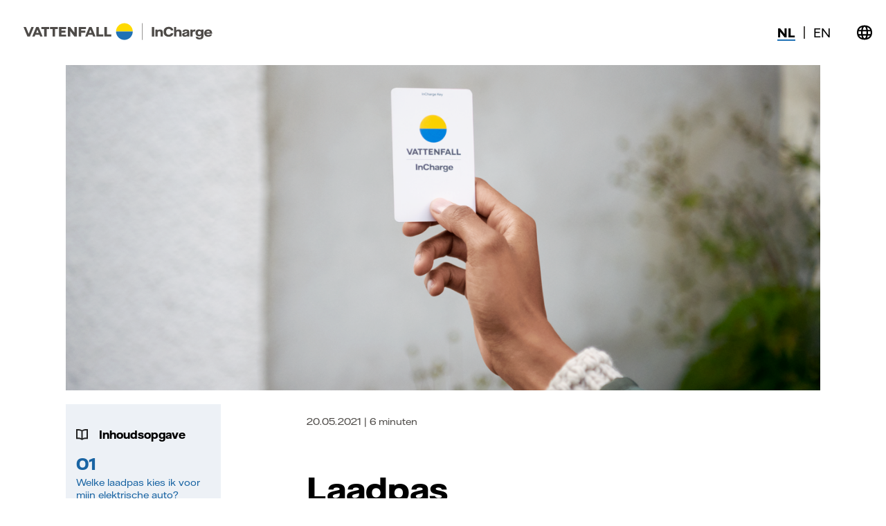

--- FILE ---
content_type: text/html; charset=utf-8
request_url: https://incharge.vattenfall.nl/de-laadpas
body_size: 10908
content:




<!DOCTYPE html>

<html lang="nl-NL">
<head>
    <meta charset="utf-8">
    <meta name="viewport" content="width=device-width, initial-scale=1.0">
    <title>Laadpas | Vattenfall InCharge</title>
    <meta name="description" content="Van de verschillende aanbieders met een laadpas tot de prijzen en de voor- en nadelen. Alles wat je wilt weten over een laadpas in één handig overzicht.">
    



<meta name="robots" content="index,follow,noodp">
    <link rel="canonical" href="https://incharge.vattenfall.nl/de-laadpas" />
    <link rel="preload" as="font" type="font/woff2" crossorigin href="/assets/fonts/VattenfallHall-Bold.woff2">
    <link rel="preload" as="font" type="font/woff2" crossorigin href="/assets/fonts/VattenfallHall-Heavy.woff2">
    <link rel="preload" as="font" type="font/woff2" crossorigin href="/assets/fonts/VattenfallHall-Light.woff2">
    <link rel="preload" as="font" type="font/woff2" crossorigin href="/assets/fonts/VattenfallHall-LightItalic.woff2">
    <link rel="preload" as="font" type="font/woff2" crossorigin href="/assets/fonts/VattenfallHall-Regular.woff2">
    <link rel="preload" as="font" type="font/woff2" crossorigin href="/assets/fonts/VattenfallHall-Medium.woff2">
    <link rel="preload" as="font" type="font/woff2" crossorigin href="/assets/fonts/VattenfallHallDisplay-Bold.woff2">

        <link rel="shortcut icon" type="image/png" href="/media/shngz5k3/vf-favicon-32x32.png" />


    <link href="/sc/9e16944a.b55e153f.css.v639052504551131010" rel="stylesheet">

    <!-- Start VWO Async SmartCode -->
<link rel="preconnect" href="https://dev.visualwebsiteoptimizer.com" />
<script type="text/plain" id="vwoCode" class="cmplazyload" data-cmp-vendor="s31">
    window._vwo_code || (function () {
        var account_id = 605114,
            version = 2.1,
            settings_tolerance = 2000,
            hide_element = 'body',
            hide_element_style = 'opacity:0 !important;filter:alpha(opacity=0) !important;background:none !important;transition:none !important;',
            /* DO NOT EDIT BELOW THIS LINE */
            f = false, w = window, d = document, v = d.querySelector('#vwoCode'), cK = '_vwo_' + account_id + '_settings', cc = {}; try { var c = JSON.parse(localStorage.getItem('_vwo_' + account_id + '_config')); cc = c && typeof c === 'object' ? c : {} } catch (e) { } var stT = cc.stT === 'session' ? w.sessionStorage : w.localStorage; code = { use_existing_jquery: function () { return typeof use_existing_jquery !== 'undefined' ? use_existing_jquery : undefined }, library_tolerance: function () { return typeof library_tolerance !== 'undefined' ? library_tolerance : undefined }, settings_tolerance: function () { return cc.sT || settings_tolerance }, hide_element_style: function () { return '{' + (cc.hES || hide_element_style) + '}' }, hide_element: function () { if (performance.getEntriesByName('first-contentful-paint')[0]) { return '' } return typeof cc.hE === 'string' ? cc.hE : hide_element }, getVersion: function () { return version }, finish: function (e) { if (!f) { f = true; var t = d.getElementById('_vis_opt_path_hides'); if (t) t.parentNode.removeChild(t); if (e) (new Image).src = 'https://dev.visualwebsiteoptimizer.com/ee.gif?a=' + account_id + e } }, finished: function () { return f }, addScript: function (e) { var t = d.createElement('script'); t.type = 'text/javascript'; if (e.src) { t.src = e.src } else { t.text = e.text } d.getElementsByTagName('head')[0].appendChild(t) }, load: function (e, t) { var i = this.getSettings(), n = d.createElement('script'), r = this; t = t || {}; if (i) { n.textContent = i; d.getElementsByTagName('head')[0].appendChild(n); if (!w.VWO || VWO.caE) { stT.removeItem(cK); r.load(e) } } else { var o = new XMLHttpRequest; o.open('GET', e, true); o.withCredentials = !t.dSC; o.responseType = t.responseType || 'text'; o.onload = function () { if (t.onloadCb) { return t.onloadCb(o, e) } if (o.status === 200 || o.status === 304) { _vwo_code.addScript({ text: o.responseText }) } else { _vwo_code.finish('&e=loading_failure:' + e) } }; o.onerror = function () { if (t.onerrorCb) { return t.onerrorCb(e) } _vwo_code.finish('&e=loading_failure:' + e) }; o.send() } }, getSettings: function () { try { var e = stT.getItem(cK); if (!e) { return } e = JSON.parse(e); if (Date.now() > e.e) { stT.removeItem(cK); return } return e.s } catch (e) { return } }, init: function () { if (d.URL.indexOf('__vwo_disable__') > -1) return; var e = this.settings_tolerance(); w._vwo_settings_timer = setTimeout(function () { _vwo_code.finish(); stT.removeItem(cK) }, e); var t; if (this.hide_element() !== 'body') { t = d.createElement('style'); var i = this.hide_element(), n = i ? i + this.hide_element_style() : '', r = d.getElementsByTagName('head')[0]; t.setAttribute('id', '_vis_opt_path_hides'); v && t.setAttribute('nonce', v.nonce); t.setAttribute('type', 'text/css'); if (t.styleSheet) t.styleSheet.cssText = n; else t.appendChild(d.createTextNode(n)); r.appendChild(t) } else { t = d.getElementsByTagName('head')[0]; var n = d.createElement('div'); n.style.cssText = 'z-index: 2147483647 !important;position: fixed !important;left: 0 !important;top: 0 !important;width: 100% !important;height: 100% !important;background: white !important;'; n.setAttribute('id', '_vis_opt_path_hides'); n.classList.add('_vis_hide_layer'); t.parentNode.insertBefore(n, t.nextSibling) } var o = 'https://dev.visualwebsiteoptimizer.com/j.php?a=' + account_id + '&u=' + encodeURIComponent(d.URL) + '&vn=' + version; if (w.location.search.indexOf('_vwo_xhr') !== -1) { this.addScript({ src: o }) } else { this.load(o + '&x=true') } } }; w._vwo_code = code; code.init();
    })();
</script>
<!-- End VWO Async SmartCode -->
    
<meta property="og:type" content="website" />
<meta property="og:title" content="Laadpas" />
<meta property="og:description" content="Van de verschillende aanbieders met een laadpas tot de prijzen en de voor- en nadelen. Alles wat je wilt weten over een laadpas in één handig overzicht." />
<meta property="og:url" content="https://incharge.vattenfall.nl/de-laadpas" />
<meta property="og:image" content="https://incharge.vattenfall.nl/media/ifomlqdq/medium-screen-72-dpi-vattenfall_customer_woman_hand_card_white_2021-1.png" />

</head>
<body id="content-hub" class="content-hub">
    



<script type="text/javascript" async>
    (function (window, document, dataLayerName, id) {
        window[dataLayerName] = window[dataLayerName] || [], window[dataLayerName].push({ start: (new Date).getTime(), event: "stg.start" }); var scripts = document.getElementsByTagName('script')[0], tags = document.createElement('script');
        function stgCreateCookie(a, b, c) { var d = ""; if (c) { var e = new Date; e.setTime(e.getTime() + 24 * c * 60 * 60 * 1e3), d = "; expires=" + e.toUTCString(); f = "; SameSite=Strict" } document.cookie = a + "=" + b + d + f + "; path=/" }
        var isStgDebug = (window.location.href.match("stg_debug") || document.cookie.match("stg_debug")) && !window.location.href.match("stg_disable_debug"); stgCreateCookie("stg_debug", isStgDebug ? 1 : "", isStgDebug ? 14 : -1);
        var qP = []; dataLayerName !== "dataLayer" && qP.push("data_layer_name=" + dataLayerName), isStgDebug && qP.push("stg_debug"); var qPString = qP.length > 0 ? ("?" + qP.join("&")) : "";
        tags.async = !0, tags.src = "https://vattenfallnordic.containers.piwik.pro/" + id + ".js" + qPString, scripts.parentNode.insertBefore(tags, scripts);
        !function (a, n, i) { a[n] = a[n] || {}; for (var c = 0; c < i.length; c++)!function (i) { a[n][i] = a[n][i] || {}, a[n][i].api = a[n][i].api || function () { var a = [].slice.call(arguments, 0); "string" == typeof a[0] && window[dataLayerName].push({ event: n + "." + i + ":" + a[0], parameters: [].slice.call(arguments, 1) }) } }(i[c]) }(window, "ppms", ["tm", "cm"]);
    })(window, document, 'dataLayer', 'eeecba74-aa5a-4c7c-bbde-07abbcc7765e');
</script>
    
<link rel="stylesheet" href="https://cdn.consentmanager.mgr.consensu.org/delivery/cmp.min.css" />
<script>if(!"gdprAppliesGlobally" in window){window.gdprAppliesGlobally=true}if(!("cmp_id" in window)||window.cmp_id<1){window.cmp_id=0}if(!("cmp_cdid" in window)){window.cmp_cdid="1c06f6b5a63c"}if(!("cmp_params" in window)){window.cmp_params=""}if(!("cmp_host" in window)){window.cmp_host="d.delivery.consentmanager.net"}if(!("cmp_cdn" in window)){window.cmp_cdn="cdn.consentmanager.net"}if(!("cmp_proto" in window)){window.cmp_proto="https:"}if(!("cmp_codesrc" in window)){window.cmp_codesrc="1"}window.cmp_getsupportedLangs=function(){var b=["DE","EN","FR","IT","NO","DA","FI","ES","PT","RO","BG","ET","EL","GA","HR","LV","LT","MT","NL","PL","SV","SK","SL","CS","HU","RU","SR","ZH","TR","UK","AR","BS"];if("cmp_customlanguages" in window){for(var a=0;a<window.cmp_customlanguages.length;a++){b.push(window.cmp_customlanguages[a].l.toUpperCase())}}return b};window.cmp_getRTLLangs=function(){var a=["AR"];if("cmp_customlanguages" in window){for(var b=0;b<window.cmp_customlanguages.length;b++){if("r" in window.cmp_customlanguages[b]&&window.cmp_customlanguages[b].r){a.push(window.cmp_customlanguages[b].l)}}}return a};window.cmp_getlang=function(j){if(typeof(j)!="boolean"){j=true}if(j&&typeof(cmp_getlang.usedlang)=="string"&&cmp_getlang.usedlang!==""){return cmp_getlang.usedlang}var g=window.cmp_getsupportedLangs();var c=[];var f=location.hash;var e=location.search;var a="languages" in navigator?navigator.languages:[];if(f.indexOf("cmplang=")!=-1){c.push(f.substr(f.indexOf("cmplang=")+8,2).toUpperCase())}else{if(e.indexOf("cmplang=")!=-1){c.push(e.substr(e.indexOf("cmplang=")+8,2).toUpperCase())}else{if("cmp_setlang" in window&&window.cmp_setlang!=""){c.push(window.cmp_setlang.toUpperCase())}else{if(a.length>0){for(var d=0;d<a.length;d++){c.push(a[d])}}}}}if("language" in navigator){c.push(navigator.language)}if("userLanguage" in navigator){c.push(navigator.userLanguage)}var h="";for(var d=0;d<c.length;d++){var b=c[d].toUpperCase();if(g.indexOf(b)!=-1){h=b;break}if(b.indexOf("-")!=-1){b=b.substr(0,2)}if(g.indexOf(b)!=-1){h=b;break}}if(h==""&&typeof(cmp_getlang.defaultlang)=="string"&&cmp_getlang.defaultlang!==""){return cmp_getlang.defaultlang}else{if(h==""){h="EN"}}h=h.toUpperCase();return h};(function(){var u=document;var v=u.getElementsByTagName;var h=window;var o="";var b="_en";if("cmp_getlang" in h){o=h.cmp_getlang().toLowerCase();if("cmp_customlanguages" in h){for(var q=0;q<h.cmp_customlanguages.length;q++){if(h.cmp_customlanguages[q].l.toUpperCase()==o.toUpperCase()){o="en";break}}}b="_"+o}function x(i,e){var w="";i+="=";var s=i.length;var d=location;if(d.hash.indexOf(i)!=-1){w=d.hash.substr(d.hash.indexOf(i)+s,9999)}else{if(d.search.indexOf(i)!=-1){w=d.search.substr(d.search.indexOf(i)+s,9999)}else{return e}}if(w.indexOf("&")!=-1){w=w.substr(0,w.indexOf("&"))}return w}var k=("cmp_proto" in h)?h.cmp_proto:"https:";if(k!="http:"&&k!="https:"){k="https:"}var g=("cmp_ref" in h)?h.cmp_ref:location.href;var j=u.createElement("script");j.setAttribute("data-cmp-ab","1");var c=x("cmpdesign","cmp_design" in h?h.cmp_design:"");var f=x("cmpregulationkey","cmp_regulationkey" in h?h.cmp_regulationkey:"");var r=x("cmpgppkey","cmp_gppkey" in h?h.cmp_gppkey:"");var n=x("cmpatt","cmp_att" in h?h.cmp_att:"");j.src=k+"//"+h.cmp_host+"/delivery/cmp.php?"+("cmp_id" in h&&h.cmp_id>0?"id="+h.cmp_id:"")+("cmp_cdid" in h?"&cdid="+h.cmp_cdid:"")+"&h="+encodeURIComponent(g)+(c!=""?"&cmpdesign="+encodeURIComponent(c):"")+(f!=""?"&cmpregulationkey="+encodeURIComponent(f):"")+(r!=""?"&cmpgppkey="+encodeURIComponent(r):"")+(n!=""?"&cmpatt="+encodeURIComponent(n):"")+("cmp_params" in h?"&"+h.cmp_params:"")+(u.cookie.length>0?"&__cmpfcc=1":"")+"&l="+o.toLowerCase()+"&o="+(new Date()).getTime();j.type="text/javascript";j.async=true;if(u.currentScript&&u.currentScript.parentElement){u.currentScript.parentElement.appendChild(j)}else{if(u.body){u.body.appendChild(j)}else{var t=v("body");if(t.length==0){t=v("div")}if(t.length==0){t=v("span")}if(t.length==0){t=v("ins")}if(t.length==0){t=v("script")}if(t.length==0){t=v("head")}if(t.length>0){t[0].appendChild(j)}}}var m="js";var p=x("cmpdebugunminimized","cmpdebugunminimized" in h?h.cmpdebugunminimized:0)>0?"":".min";var a=x("cmpdebugcoverage","cmp_debugcoverage" in h?h.cmp_debugcoverage:"");if(a=="1"){m="instrumented";p=""}var j=u.createElement("script");j.src=k+"//"+h.cmp_cdn+"/delivery/"+m+"/cmp"+b+p+".js";j.type="text/javascript";j.setAttribute("data-cmp-ab","1");j.async=true;if(u.currentScript&&u.currentScript.parentElement){u.currentScript.parentElement.appendChild(j)}else{if(u.body){u.body.appendChild(j)}else{var t=v("body");if(t.length==0){t=v("div")}if(t.length==0){t=v("span")}if(t.length==0){t=v("ins")}if(t.length==0){t=v("script")}if(t.length==0){t=v("head")}if(t.length>0){t[0].appendChild(j)}}}})();window.cmp_addFrame=function(b){if(!window.frames[b]){if(document.body){var a=document.createElement("iframe");a.style.cssText="display:none";if("cmp_cdn" in window&&"cmp_ultrablocking" in window&&window.cmp_ultrablocking>0){a.src="//"+window.cmp_cdn+"/delivery/empty.html"}a.name=b;a.setAttribute("title","Intentionally hidden, please ignore");a.setAttribute("role","none");a.setAttribute("tabindex","-1");document.body.appendChild(a)}else{window.setTimeout(window.cmp_addFrame,10,b)}}};window.cmp_rc=function(h){var b=document.cookie;var f="";var d=0;while(b!=""&&d<100){d++;while(b.substr(0,1)==" "){b=b.substr(1,b.length)}var g=b.substring(0,b.indexOf("="));if(b.indexOf(";")!=-1){var c=b.substring(b.indexOf("=")+1,b.indexOf(";"))}else{var c=b.substr(b.indexOf("=")+1,b.length)}if(h==g){f=c}var e=b.indexOf(";")+1;if(e==0){e=b.length}b=b.substring(e,b.length)}return(f)};window.cmp_stub=function(){var a=arguments;__cmp.a=__cmp.a||[];if(!a.length){return __cmp.a}else{if(a[0]==="ping"){if(a[1]===2){a[2]({gdprApplies:gdprAppliesGlobally,cmpLoaded:false,cmpStatus:"stub",displayStatus:"hidden",apiVersion:"2.2",cmpId:31},true)}else{a[2](false,true)}}else{if(a[0]==="getUSPData"){a[2]({version:1,uspString:window.cmp_rc("")},true)}else{if(a[0]==="getTCData"){__cmp.a.push([].slice.apply(a))}else{if(a[0]==="addEventListener"||a[0]==="removeEventListener"){__cmp.a.push([].slice.apply(a))}else{if(a.length==4&&a[3]===false){a[2]({},false)}else{__cmp.a.push([].slice.apply(a))}}}}}}};window.cmp_gpp_ping=function(){return{gppVersion:"1.0",cmpStatus:"stub",cmpDisplayStatus:"hidden",supportedAPIs:["tcfca","usnat","usca","usva","usco","usut","usct"],cmpId:31}};window.cmp_gppstub=function(){var a=arguments;__gpp.q=__gpp.q||[];if(!a.length){return __gpp.q}var g=a[0];var f=a.length>1?a[1]:null;var e=a.length>2?a[2]:null;if(g==="ping"){return window.cmp_gpp_ping()}else{if(g==="addEventListener"){__gpp.e=__gpp.e||[];if(!("lastId" in __gpp)){__gpp.lastId=0}__gpp.lastId++;var c=__gpp.lastId;__gpp.e.push({id:c,callback:f});return{eventName:"listenerRegistered",listenerId:c,data:true,pingData:window.cmp_gpp_ping()}}else{if(g==="removeEventListener"){var h=false;__gpp.e=__gpp.e||[];for(var d=0;d<__gpp.e.length;d++){if(__gpp.e[d].id==e){__gpp.e[d].splice(d,1);h=true;break}}return{eventName:"listenerRemoved",listenerId:e,data:h,pingData:window.cmp_gpp_ping()}}else{if(g==="getGPPData"){return{sectionId:3,gppVersion:1,sectionList:[],applicableSections:[0],gppString:"",pingData:window.cmp_gpp_ping()}}else{if(g==="hasSection"||g==="getSection"||g==="getField"){return null}else{__gpp.q.push([].slice.apply(a))}}}}}};window.cmp_msghandler=function(d){var a=typeof d.data==="string";try{var c=a?JSON.parse(d.data):d.data}catch(f){var c=null}if(typeof(c)==="object"&&c!==null&&"__cmpCall" in c){var b=c.__cmpCall;window.__cmp(b.command,b.parameter,function(h,g){var e={__cmpReturn:{returnValue:h,success:g,callId:b.callId}};d.source.postMessage(a?JSON.stringify(e):e,"*")})}if(typeof(c)==="object"&&c!==null&&"__uspapiCall" in c){var b=c.__uspapiCall;window.__uspapi(b.command,b.version,function(h,g){var e={__uspapiReturn:{returnValue:h,success:g,callId:b.callId}};d.source.postMessage(a?JSON.stringify(e):e,"*")})}if(typeof(c)==="object"&&c!==null&&"__tcfapiCall" in c){var b=c.__tcfapiCall;window.__tcfapi(b.command,b.version,function(h,g){var e={__tcfapiReturn:{returnValue:h,success:g,callId:b.callId}};d.source.postMessage(a?JSON.stringify(e):e,"*")},b.parameter)}if(typeof(c)==="object"&&c!==null&&"__gppCall" in c){var b=c.__gppCall;window.__gpp(b.command,function(h,g){var e={__gppReturn:{returnValue:h,success:g,callId:b.callId}};d.source.postMessage(a?JSON.stringify(e):e,"*")},"parameter" in b?b.parameter:null,"version" in b?b.version:1)}};window.cmp_setStub=function(a){if(!(a in window)||(typeof(window[a])!=="function"&&typeof(window[a])!=="object"&&(typeof(window[a])==="undefined"||window[a]!==null))){window[a]=window.cmp_stub;window[a].msgHandler=window.cmp_msghandler;window.addEventListener("message",window.cmp_msghandler,false)}};window.cmp_setGppStub=function(a){if(!(a in window)||(typeof(window[a])!=="function"&&typeof(window[a])!=="object"&&(typeof(window[a])==="undefined"||window[a]!==null))){window[a]=window.cmp_gppstub;window[a].msgHandler=window.cmp_msghandler;window.addEventListener("message",window.cmp_msghandler,false)}};window.cmp_addFrame("__cmpLocator");if(!("cmp_disableusp" in window)||!window.cmp_disableusp){window.cmp_addFrame("__uspapiLocator")}if(!("cmp_disabletcf" in window)||!window.cmp_disabletcf){window.cmp_addFrame("__tcfapiLocator")}if(!("cmp_disablegpp" in window)||!window.cmp_disablegpp){window.cmp_addFrame("__gppLocator")}window.cmp_setStub("__cmp");if(!("cmp_disabletcf" in window)||!window.cmp_disabletcf){window.cmp_setStub("__tcfapi")}if(!("cmp_disableusp" in window)||!window.cmp_disableusp){window.cmp_setStub("__uspapi")}if(!("cmp_disablegpp" in window)||!window.cmp_disablegpp){window.cmp_setGppStub("__gpp")};</script>

    <div id="inchargeMainApp">
            



    <div 
        id="vue3-f4d5ea21-8e57-4c2f-8145-1fb4f1613b6b"
        class="vue3-container navigation-container"
        data-vue-component="NavigationSection"
    >
        <navigation-section jsoninput='{&quot;mainPageUrl&quot;:&quot;/&quot;,&quot;mainContentHubPageUrl&quot;:&quot;/kennis&quot;,&quot;links&quot;:[],&quot;translations&quot;:{&quot;main&quot;:{&quot;code&quot;:&quot;NL&quot;,&quot;link&quot;:&quot;https://incharge.vattenfall.nl/de-laadpas&quot;,&quot;selected&quot;:true,&quot;shortName&quot;:&quot;netherlands&quot;,&quot;text&quot;:&quot;Nederland&quot;},&quot;alternative&quot;:{&quot;code&quot;:&quot;EN&quot;,&quot;link&quot;:&quot;#&quot;,&quot;selected&quot;:false,&quot;shortName&quot;:&quot;netherlands&quot;,&quot;text&quot;:&quot;Nederland&quot;}},&quot;extraLinks&quot;:null,&quot;portalLink&quot;:null,&quot;regions&quot;:[{&quot;name&quot;:&quot;sweden&quot;,&quot;selected&quot;:false,&quot;translationName&quot;:&quot;Sverige&quot;,&quot;href&quot;:&quot;https://incharge.vattenfall.se/&quot;,&quot;shortName&quot;:&quot;sweden&quot;},{&quot;name&quot;:&quot;germany&quot;,&quot;selected&quot;:false,&quot;translationName&quot;:&quot;Deutschland&quot;,&quot;href&quot;:&quot;https://incharge.vattenfall.de/&quot;,&quot;shortName&quot;:&quot;germany&quot;},{&quot;name&quot;:&quot;netherlands&quot;,&quot;selected&quot;:true,&quot;translationName&quot;:&quot;Nederland&quot;,&quot;href&quot;:&quot;/&quot;,&quot;shortName&quot;:&quot;netherlands&quot;}],&quot;mainGoinchargeTheme&quot;:false,&quot;externalLogo&quot;:null,&quot;productsText&quot;:null,&quot;moreText&quot;:null,&quot;logoText&quot;:&quot;&quot;,&quot;logoLinkDescriptionText&quot;:&quot;&quot;,&quot;switchRegionText&quot;:&quot;&quot;,&quot;searchButtonText&quot;:null,&quot;searchPage&quot;:null,&quot;hamburgerMenuVisible&quot;:true,&quot;isMobileNavigationSticky&quot;:true,&quot;navbarAsBlock&quot;:false,&quot;progressBarOn&quot;:true,&quot;searchIsEnabled&quot;:false,&quot;linksItems&quot;:null,&quot;featureLinks&quot;:null,&quot;myinchargePortalLink&quot;:null,&quot;languages&quot;:null,&quot;pageTranslations&quot;:null}'></navigation-section>
    </div>

            <div>
                



<div
    id="vue3-0ffa9f2b-7197-4112-a81d-c4871d64a7b8"
    class="vue3-container"
    data-vue-component="BreadcrumbsSection"
>
    <breadcrumbs-section breadcrumbs="{&quot;breadcrumbs&quot;:[{&quot;caption&quot;:&quot;&quot;,&quot;url&quot;:&quot;https://incharge.vattenfall.nl/&quot;},{&quot;caption&quot;:&quot;Kennis&quot;,&quot;url&quot;:&quot;https://incharge.vattenfall.nl/kennis&quot;},{&quot;caption&quot;:&quot;Laadpas&quot;,&quot;url&quot;:&quot;https://incharge.vattenfall.nl/de-laadpas&quot;}],&quot;color&quot;:&quot;black&quot;}"></breadcrumbs-section>
</div>
            </div>
            



<div class="content-hub-article-page content-hub-article-page--with-side-menu">
    



    <div class="hero-box row no-gutters">
        <div style="background-image: url(/media/ifomlqdq/medium-screen-72-dpi-vattenfall_customer_woman_hand_card_white_2021-1.png)" class="image-wrapper image-wrapper--position-center col-sm-12">
        </div>
    </div>
    



    <div 
        id="vue3-1c0a6ade-f35f-4f36-ae44-c0fbe9bfada9"
        class="vue3-container"
        data-vue-component="PillarPageContentMenu"
    >
        <pillar-page-content-menu jsoninput="{&quot;title&quot;:&quot;Inhoudsopgave&quot;,&quot;listItems&quot;:[{&quot;text&quot;:&quot;Welke laadpas kies ik voor mijn elektrische auto?&quot;,&quot;anchor&quot;:&quot;#welkelaadpasbijmijnauto&quot;},{&quot;text&quot;:&quot;Hoe werkt een laadpas?&quot;,&quot;anchor&quot;:&quot;#hoewerkteenlaadpas&quot;},{&quot;text&quot;:&quot;Wat is de beste laadpas?&quot;,&quot;anchor&quot;:&quot;#bestelaadpas&quot;},{&quot;text&quot;:&quot;Wat kost een laadpas?&quot;,&quot;anchor&quot;:&quot;#watkosteenlaadpas&quot;}]}"></pillar-page-content-menu>
    </div>


    <div class="content-hub-article-page__content-column">
        <div class="published-date-container">
            <span class="published-date-caption">20.05.2021 | 6 minuten</span>
        </div>
        <div class="article-section">
            <section>
                
<div class="umb-block-grid"
     data-grid-columns="12;"
     style="--umb-block-grid--grid-columns: 12;">
    
<div class="umb-block-grid__layout-container">
        <div
            class="umb-block-grid__layout-item"
            data-content-element-type-alias="storyWithImage"
            data-content-element-type-key="abf3c87d-bb72-4bab-b49e-027f72eb1fdf"
            data-element-udi="umb://element/d99fec53ed004651bdcefdf3b7c8ac25"
            data-col-span="12"
            data-row-span="1"
            style=" --umb-block-grid--item-column-span: 12; --umb-block-grid--item-row-span: 1; ">


<div class="story-with-images-block ">

        <div class="main-headers">
                <h2 class="h2-story-with-image-blocks">Laadpas</h2>
                <div class="line-container">
                    <hr style='background-color: #2071B5 ' class=' line-divider' />
                </div>
                <h3 class="h3-story-with-image-blocks">Op deze pagina lees je alles over laadpassen, van de kosten tot de voordelen tot de nadelen tot de vraag: welke laadpas kies ik voor mijn elektrische auto?</h3>
        </div>


<p>Heb je een vraag waarop je het antwoord niet vindt op deze pagina? Bekijk dan onze pagina ‘<a href="#" title="Elektrisch rijden">Elektrisch rijden</a>’, ‘<a href="#" title="Elektrische auto">Elektrische auto</a>’ en ‘<a href="#" title="Laadpaal en Opladen">Laadpalen & opladen</a>’.</p>
<p> </p>

</div>
        </div>
        <div
            class="umb-block-grid__layout-item"
            data-content-element-type-alias="textBlock"
            data-content-element-type-key="d82a449b-5478-4e4a-9a30-ea480f89ae4e"
            data-element-udi="umb://element/b27339cf870d45d6a93adf9291bb477e"
            data-col-span="12"
            data-row-span="1"
            style=" --umb-block-grid--item-column-span: 12; --umb-block-grid--item-row-span: 1; ">


<article class="article article-extract ">
    <section class="article-content ">
        <h2 id="welkelaadpasbijmijnauto" style="text-align: left;">Welke laadpas kies ik voor mijn elektrische auto?</h2>
<p style="text-align: left;">Er zijn allerlei aanbieders van laadpassen, van nutsbedrijven tot energieleveranciers, van automerken tot de Nederlandse wegenwacht ANWB. De ene aanbieder heeft een eigen oplaadnetwerk, de andere maakt afspraken met laadpaalbeheerders.</p>
<p style="text-align: left;">Het gevolg daarvan is dat je niet met alle laadpassen bij dezelfde laadpalen terecht kunt. En dat er per laadpas andere tarieven en voorwaarden gelden. Daarom hebben veel mensen met een elektrische auto allerlei verschillende laadpassen, van verschillende aanbieders.</p>
<p style="text-align: left;">Wil je meer weten over het onderwerp: <a href="/de-laadpas/welke-laadpas-kies-ik-voor-een-elektrische-auto" title="Welke laadpas kies ik voor mijn elektrische auto? (1)">lees dan verder</a>.</p>
    </section>
</article>
        </div>
        <div
            class="umb-block-grid__layout-item"
            data-content-element-type-alias="textBlock"
            data-content-element-type-key="d82a449b-5478-4e4a-9a30-ea480f89ae4e"
            data-element-udi="umb://element/d12d97a1b22b4f4d8b512db3176dd83f"
            data-col-span="12"
            data-row-span="1"
            style=" --umb-block-grid--item-column-span: 12; --umb-block-grid--item-row-span: 1; ">


<article class="article article-extract ">
    <section class="article-content ">
        <h2 id="hoewerkteenlaadpas" style="text-align: left;">Hoe werkt een laadpas?</h2>
<p style="text-align: left;">Elektrisch rijden wordt steeds populairder, goedkoper en makkelijker. Het enige wat mensen soms lastiger vinden dan rijden in een auto op brandstof, is het ‘tanken’, ofwel ‘opladen’. Daarvoor heb je namelijk een laadpas nodig.</p>
<p style="text-align: left;">Met een laadpas start je en stop je een laadsessie. Dat doe je door je laadpas tegen de laadpaal aan te houden. De aanbieder van de laadpas weet op die manier hoeveel stroom je geladen hebt. De factuur voor die stroom krijg je meestal een keer per maand toegestuurd.</p>
<p style="text-align: left;">Wil je meer weten over het onderwerp: <a href="/de-laadpas/hoe-werkt-mijn-laadpas" title="Hoe werkt een laadpas? (1)" data-anchor="#">lees dan verder</a>.</p>
    </section>
</article>
        </div>
        <div
            class="umb-block-grid__layout-item"
            data-content-element-type-alias="textBlock"
            data-content-element-type-key="d82a449b-5478-4e4a-9a30-ea480f89ae4e"
            data-element-udi="umb://element/dfb29dc66d2e49d3a53e077efa6d8879"
            data-col-span="12"
            data-row-span="1"
            style=" --umb-block-grid--item-column-span: 12; --umb-block-grid--item-row-span: 1; ">


<article class="article article-extract ">
    <section class="article-content ">
        <h2 id="bestelaadpas" style="text-align: left;">Wat is de beste laadpas?</h2>
<p style="text-align: left;">Die vraag is niet met een simpel antwoord te beantwoorden. Wat de beste laadpas is, hangt namelijk af van je voorkeuren en de manier waarop jij je elektrische auto oplaadt. In de meeste gevallen is het slim om verschillende laadpassen van verschillende aanbieders te hebben. Want elke laadpas kent verschillende laadtarieven bij verschillende laadpalen. Met meerdere laadpassen vergroot je dus de kans dat je het laagst mogelijke tarief betaalt bij de laadpaal waar je wilt opladen.</p>
<p style="text-align: left;">Wil je meer weten over het onderwerp: <a href="/de-laadpas/de-beste-laadpas" title="Wat is de beste laadpas?">lees dan verder</a>.</p>
    </section>
</article>
        </div>
        <div
            class="umb-block-grid__layout-item"
            data-content-element-type-alias="storyWithImage"
            data-content-element-type-key="abf3c87d-bb72-4bab-b49e-027f72eb1fdf"
            data-element-udi="umb://element/02b7888075b74c1199f6e72b67f360b8"
            data-col-span="12"
            data-row-span="1"
            style=" --umb-block-grid--item-column-span: 12; --umb-block-grid--item-row-span: 1; ">


<div class="story-with-images-block ">


        <h3>Wat kost een laadpas?</h3>

<p>In grote lijnen zijn er laadpassen met en zonder abonnement. Als je voor een laadpas met abonnement kiest, dan betaal je per maand een vast bedrag, maar betaal je voor het laden geen starttarief. Een laadpas zonder abonnement is gratis, maar je betaalt wel een laadtarief als je start met laden. Verder verschillen ook de tarieven van aanbieders per laadpaal. Bij de ene laadpaal is laadpas A het goedkoopste, bij de andere laadpaal is laadpas B juist voordeliger.</p>
<p>Wat een laadpas kost en welke laadpas voor jou het voordeligste is, hangt dus af van je persoonlijke situatie.</p>
<p>Wil je meer weten over het onderwerp: <a href="/de-laadpas/hoeveel-kost-een-laadpas" title="Wat kost een laadpas? (1)">lees dan verder</a>. Wil je onze gratis InCharge laadpas hebben of daar meer over weten? Klik dan <a href="/ons-netwerk" title="Onderweg laden">hier</a>.</p>

</div>
        </div>
</div>

</div>

                    <div class="content-hub-article-page__tags-container">
                            <div class="single-tag-container">
                                <span class="single-tag-text">Laadpas</span>
                            </div>
                    </div>
            </section>
        </div>

        <div class="article-content">
            <section>
                
            </section>
        </div>
    </div>
</div>

            <div class="footer-for-content-hub">
                

<div
    id="vue3-b09f4ab7-db24-4066-8d7d-07f54238bacd"
    class="vue3-container"
    data-vue-component="FooterSection"
>
    <footer-section jsoninput='{&quot;linkGroups&quot;:[{&quot;title&quot;:&quot;Onze laadoplossingen&quot;,&quot;links&quot;:[{&quot;text&quot;:&quot;Laadpaal zakelijk&quot;,&quot;href&quot;:&quot;/op-maat&quot;},{&quot;text&quot;:&quot;Onderweg laden&quot;,&quot;href&quot;:&quot;/ons-netwerk&quot;},{&quot;text&quot;:&quot;Een openbare laadpaal&quot;,&quot;href&quot;:&quot;/openbare-laadpalen&quot;},{&quot;text&quot;:&quot;Inloggen My InCharge portal&quot;,&quot;href&quot;:&quot;https://myincharge.vattenfall.com/#/login&quot;}]},{&quot;title&quot;:&quot;Over elektrisch rijden&quot;,&quot;links&quot;:[{&quot;text&quot;:&quot;Elektrisch autorijden&quot;,&quot;href&quot;:&quot;/kennis/elektrisch-autorijden&quot;},{&quot;text&quot;:&quot;Laadpaal en Opladen&quot;,&quot;href&quot;:&quot;/laadpaal-en-opladen&quot;},{&quot;text&quot;:&quot;Laadpas&quot;,&quot;href&quot;:&quot;/de-laadpas&quot;},{&quot;text&quot;:&quot;Smart charging&quot;,&quot;href&quot;:&quot;/kennis/smart-charging&quot;}]},{&quot;title&quot;:&quot;Meer&quot;,&quot;links&quot;:[{&quot;text&quot;:&quot;Blog&quot;,&quot;href&quot;:&quot;/kennis&quot;},{&quot;text&quot;:&quot;Over ons&quot;,&quot;href&quot;:&quot;/wij-zijn-vattenfall-incharge&quot;},{&quot;text&quot;:&quot;Veelgestelde vragen&quot;,&quot;href&quot;:&quot;/veelgestelde-vragen&quot;},{&quot;text&quot;:&quot;Contact&quot;,&quot;href&quot;:&quot;/contact&quot;}]}],&quot;countrySelector&quot;:{&quot;countryName&quot;:&quot;Nederland&quot;,&quot;countryFlag&quot;:&quot;Netherlands&quot;,&quot;languages&quot;:[{&quot;text&quot;:&quot;NL&quot;,&quot;href&quot;:&quot;https://incharge.vattenfall.nl/de-laadpas&quot;,&quot;selected&quot;:true}],&quot;countries&quot;:[{&quot;text&quot;:&quot;Sweden&quot;,&quot;href&quot;:&quot;https://incharge.vattenfall.se/&quot;,&quot;flag&quot;:&quot;Sweden&quot;,&quot;selected&quot;:false},{&quot;text&quot;:&quot;Germany&quot;,&quot;href&quot;:&quot;https://incharge.vattenfall.de/&quot;,&quot;flag&quot;:&quot;Germany&quot;,&quot;selected&quot;:false},{&quot;text&quot;:&quot;Netherlands&quot;,&quot;href&quot;:&quot;/&quot;,&quot;flag&quot;:&quot;Netherlands&quot;,&quot;selected&quot;:true}]},&quot;marketingText&quot;:&quot;&quot;,&quot;goUpArrowDescriptionText&quot;:&quot;Pijltje waarmee je naar de top van de pagina navigeert&quot;,&quot;socialMedia&quot;:{&quot;title&quot;:&quot;&quot;,&quot;socialMediaLinks&quot;:[]},&quot;bottomLinks&quot;:{&quot;imprintText&quot;:&quot;&#xA9;2026 Vattenfall InCharge&quot;,&quot;links&quot;:[{&quot;text&quot;:&quot;Algemene voorwaarden&quot;,&quot;href&quot;:&quot;/algemene-voorwaarden-nieuw&quot;},{&quot;text&quot;:&quot;Cookieverklaring&quot;,&quot;href&quot;:&quot;/cookieverklaring&quot;},{&quot;text&quot;:&quot;Privacy&quot;,&quot;href&quot;:&quot;/privacy&quot;},{&quot;text&quot;:&quot;bedrijfsinformatie&quot;,&quot;href&quot;:&quot;/bedrijfsinformatie&quot;},{&quot;text&quot;:&quot;Toegankelijkheidsverklaring&quot;,&quot;href&quot;:&quot;/footer-utility-pages/toegankelijkheidsverklaring&quot;}],&quot;openCookiesText&quot;:&quot;Cookies aanpassen&quot;}}'></footer-section>
</div>
            </div>
    </div>

    <script src="/sb/mainJSBundle.js.v639052504551131010"></script>

    <script src=https://unpkg.com/vue@3.4.21/dist/vue.global.prod.js defer></script>
<script src=/builds/entry-points/initialize-vue3.js defer></script>
<script src=/builds/components/PillarPageContentMenu/PillarPageContentMenu.umd.min.js defer></script>
<link rel="stylesheet" href="/builds/components/PillarPageContentMenu/PillarPageContentMenu.css" referrerpolicy="strict-origin" async>
<script src=/builds/components/NavigationSection/NavigationSection.umd.min.js defer></script>
<link rel="stylesheet" href="/builds/components/NavigationSection/NavigationSection.css" referrerpolicy="strict-origin" async>
<script src=/builds/components/BreadcrumbsSection/BreadcrumbsSection.umd.min.js defer></script>
<link rel="stylesheet" href="/builds/components/BreadcrumbsSection/BreadcrumbsSection.css" referrerpolicy="strict-origin" async>
<script src=/builds/components/FooterSection/FooterSection.umd.min.js defer></script>
<link rel="stylesheet" href="/builds/components/FooterSection/FooterSection.css" referrerpolicy="strict-origin" async>
<script src=/builds/entry-points/main-vue3.js defer></script>
<link rel="stylesheet" href="/builds/components/shared/index.css" referrerpolicy="strict-origin" defer>

    <div id="dzdoIaWR5rIPVefNQRVuyhi6Xf7cS5XJY5jEWNZlzdMU" aria-hidden="true"></div>

    <script type="text/plain" class="cmplazyload" data-cmp-vendor="s1050">(function (id, f, t, ws, ms_tr_il_08, ms_tr_il_w_01) { var tr = function (cb) { var count = 0; var callback = function () { if (count == 0) { count++; if (w) { w.w(id, t, cb); } } }; var ts = document.createElement('script'); ts.src = ws; ts.type = 'text/javascript'; ts.onload = callback; ts.onreadystatechange = function () { if (this.readyState == 'complete' || this.readyState == 'loaded') { callback(); } }; var head = document.getElementsByTagName('head')[0]; head.appendChild(ts); }; if (typeof ms_tr_il_08 === 'function') { if (ms_tr_il_w_01 === null) { tr(function () { ms_tr_il_08(id, f, t); }); } else { ms_tr_il_w_01.w(id, t, function (websiteVisitedParams) { ms_tr_il_08(id, f, t, websiteVisitedParams); }, null); } } else { tr(); } })('zdoIaWR5rIPVefNQRVuyhi6Xf7cS5XJY5jEWNZlzdMU', 'https://d83e4f8d78034cc28d062fc3641101bf.svc.dynamics.com/f', 'https://d83e4f8d78034cc28d062fc3641101bf.svc.dynamics.com/t', 'https://d83e4f8d78034cc28d062fc3641101bf.svc.dynamics.com/t/w', typeof ms_tr_il_08 === "undefined" ? null : ms_tr_il_08, typeof ms_tr_il_w_01 === "undefined" ? null : ms_tr_il_w_01);</script>
    


</body>
</html>


--- FILE ---
content_type: text/css
request_url: https://incharge.vattenfall.nl/builds/components/PillarPageContentMenu/PillarPageContentMenu.css
body_size: -134
content:
.pillar-page-content-menu,#content-hub .pillar-page-content-menu{padding:32px 15px 45px;background-color:#edf1f6;max-width:224px}.pillar-page-content-menu-wrapper,#content-hub .pillar-page-content-menu-wrapper{position:relative;margin-top:20px;z-index:9;height:100%}@media screen and (max-width:991px){.pillar-page-content-menu,#content-hub .pillar-page-content-menu{max-width:100%;width:100%;padding:0;z-index:9}}.pillar-page-content-menu--fixed-to-top,#content-hub .pillar-page-content-menu--fixed-to-top{position:fixed;width:100%;top:94px}@media screen and (max-width:991px){.pillar-page-content-menu--fixed-to-top,#content-hub .pillar-page-content-menu--fixed-to-top{top:0;margin:0}}.pillar-page-content-menu--fixed-to-bottom,#content-hub .pillar-page-content-menu--fixed-to-bottom{position:absolute;bottom:0;width:100%}.pillar-page-content-menu__title,#content-hub .pillar-page-content-menu__title{margin:0;display:flex;align-items:center;font-size:1rem;font-weight:700;line-height:1.5rem}.pillar-page-content-menu__title-book-logo,#content-hub .pillar-page-content-menu__title-book-logo{margin-right:16px;flex-shrink:0}.pillar-page-content-menu__title-wrapper,#content-hub .pillar-page-content-menu__title-wrapper{margin:0 0 15px}@media screen and (max-width:991px){.pillar-page-content-menu__title-wrapper,#content-hub .pillar-page-content-menu__title-wrapper{margin:0;display:flex;align-items:center;justify-content:space-between;padding:24px 20px 20px}}.pillar-page-content-menu__expand-menu-icon,#content-hub .pillar-page-content-menu__expand-menu-icon{display:none}@media screen and (max-width:991px){.pillar-page-content-menu__expand-menu-icon,#content-hub .pillar-page-content-menu__expand-menu-icon{display:inline-block;transition:transform .4s ease-in-out}.pillar-page-content-menu__expand-menu-icon:hover,#content-hub .pillar-page-content-menu__expand-menu-icon:hover{cursor:pointer}.pillar-page-content-menu__expand-menu-icon--opened,#content-hub .pillar-page-content-menu__expand-menu-icon--opened{transform:rotateX(180deg)}}.pillar-page-content-menu__list,#content-hub .pillar-page-content-menu__list{margin:0;padding:0}@media screen and (max-width:991px){.pillar-page-content-menu__list,#content-hub .pillar-page-content-menu__list{transition:height .4s ease-in-out;overflow:hidden;padding:0 20px}}.pillar-page-content-menu__list-item--selected .pillar-page-content-menu__number,.pillar-page-content-menu__list-item--selected .pillar-page-content-menu__number:hover,.pillar-page-content-menu__list-item--selected .pillar-page-content-menu__anchor-name,.pillar-page-content-menu__list-item--selected .pillar-page-content-menu__anchor-name:hover,.pillar-page-content-menu__list-item--selected .pillar-page-content-menu__list-link,.pillar-page-content-menu__list-item--selected .pillar-page-content-menu__list-link:hover,#content-hub .pillar-page-content-menu__list-item--selected .pillar-page-content-menu__number,#content-hub .pillar-page-content-menu__list-item--selected .pillar-page-content-menu__number:hover,#content-hub .pillar-page-content-menu__list-item--selected .pillar-page-content-menu__anchor-name,#content-hub .pillar-page-content-menu__list-item--selected .pillar-page-content-menu__anchor-name:hover,#content-hub .pillar-page-content-menu__list-item--selected .pillar-page-content-menu__list-link,#content-hub .pillar-page-content-menu__list-item--selected .pillar-page-content-menu__list-link:hover{color:#1964a3}@media screen and (max-width:991px){.pillar-page-content-menu__list-item:first-child,#content-hub .pillar-page-content-menu__list-item:first-child{padding:24px 0 0}}.pillar-page-content-menu__list-item-link,#content-hub .pillar-page-content-menu__list-item-link{color:#000}@media screen and (max-width:991px){.pillar-page-content-menu__list-item-link,#content-hub .pillar-page-content-menu__list-item-link{display:flex;margin:0;padding:0 0 20px}}.pillar-page-content-menu__number,#content-hub .pillar-page-content-menu__number{margin:0;padding:0 0 3px;color:#000;font-size:1.5rem;font-weight:700;line-height:1.875rem}@media screen and (max-width:991px){.pillar-page-content-menu__number,#content-hub .pillar-page-content-menu__number{margin:0 16px 0 0;font-size:1.25rem;font-weight:700;line-height:1.75rem}}.pillar-page-content-menu__anchor-name,#content-hub .pillar-page-content-menu__anchor-name{padding:0 0 20px;margin:0;color:#4e4b48;transition:color .2s ease-in-out;font-size:.875rem;font-weight:400;line-height:1.125rem}.pillar-page-content-menu__anchor-name:hover,#content-hub .pillar-page-content-menu__anchor-name:hover{color:#000}@media screen and (max-width:991px){.pillar-page-content-menu__anchor-name,#content-hub .pillar-page-content-menu__anchor-name{margin:0;font-size:.875rem;font-weight:400;line-height:1.25rem}}.pillar-page-content-menu a:hover,#content-hub .pillar-page-content-menu a:hover{text-decoration:none;cursor:pointer}


--- FILE ---
content_type: text/css
request_url: https://incharge.vattenfall.nl/builds/components/NavigationSection/NavigationSection.css
body_size: 3220
content:
.search-input{display:flex;flex-grow:1;align-items:center}@media screen and (max-width:991px){.search-input{box-shadow:0 1px #ddd}}.search-input__field{background-color:#f2f2f2;color:#000;padding:12px 11px;border:0;outline:none;margin-right:24px}@media screen and (max-width:991px){.search-input__field{width:100%;background-color:#fff;border-top:1px solid #F2F2F2;border-bottom:1px solid #F2F2F2;margin:0}}.search-input__field::placeholder{color:#000}.search-input #search-input__button,.search-input__search-button,.search-input__search-button--redirect{display:none}@media screen and (max-width:991px){.search-input #search-input__button,.search-input__search-button,.search-input__search-button--redirect{display:inline-block;background-color:#ffda00;padding:13px 21px;color:#000}}.search-input__close-button{width:20px;height:20px;background-color:#fff;background-image:url(/assets/icons/clear.svg);background-size:contain;background-repeat:no-repeat}@media screen and (max-width:991px){.search-input__close-button{display:none}}.search-button{display:flex;align-items:center;background:none;border:none;cursor:pointer;padding:0}.search-button__text{margin-left:8px;color:#000;font-size:1rem;font-weight:400;line-height:1.5rem}.search-button__icon{width:20px;height:20px;margin-left:15px;background-image:url(/assets/icons/search.svg);background-size:contain;background-repeat:no-repeat}@media screen and (max-width:991px){.search-button__icon{margin-left:0}}.navigation--main-theme .navigation__desktop-list{padding:0}.navigation--main-theme .navigation__desktop-list-item:first-of-type{margin:0}.navigation--main-theme .navigation__desktop-list-link a{font-size:1rem}.navigation--main-theme .navigation__desktop-list-show-more{position:relative}.navigation--main-theme .navigation__desktop-list-show-more a:after{content:"";background-image:url(/assets/icons/VF_right_rgb.svg);height:14px;width:14px;top:4px;position:absolute}.navigation--main-theme .navigation__modal-menu-link--to-portal a{margin-right:10px;font-size:1rem}@media screen and (min-width:992px){.navigation--main-theme .navigation__icon-close-menu{position:absolute;height:25px;width:25px;right:0;margin:20px 20px 0 0;transition:opacity .2s ease-in-out .2s,fill .2s ease-in-out;opacity:1;cursor:pointer}.navigation--main-theme .navigation__icon-close-menu:hover{fill:#2071b5}.navigation--main-theme .navigation__list{padding:0 20px;height:60px}.navigation--main-theme .navigation__logo{width:300px;height:53px;margin-right:10px}.navigation--main-theme .navigation__modal-menu{padding:0 0 0 60vw;height:100vh;right:0;z-index:1;background-color:#0006;width:40vw;transition:width 0s,background-color .2s;transition-timing-function:ease-in-out;max-height:unset;top:0}.navigation--main-theme .navigation__modal-menu-submenu{background-color:#0000;padding:0}.navigation--main-theme .navigation__modal-menu-content{transition:ease-in-out .2s;transition-delay:.2s;height:100%;background-color:#fff;padding:60px 0 0 60px}.navigation--main-theme .navigation__modal-menu--hidden{width:0;padding:0;background-color:#0000;transition:width 0s .4s,padding 0s .4s,background-color .2s .2s;transition-timing-function:ease-in-out}.navigation--main-theme .navigation__modal-menu--hidden .navigation__modal-menu-content{transform:translate(100%);transition-delay:0s}.navigation--main-theme .navigation__modal-menu--hidden .navigation__icon-close-menu{opacity:0}.navigation--main-theme .navigation__modal-menu-link a{transition:all ease-in-out .2s}}@media screen and (max-width:991px){.navigation--main-theme .navigation__list-item--title{order:2}.navigation--main-theme .navigation__list-item--title-wrapped{display:none}.navigation--main-theme .navigation__list-flex-wrapper{order:1}.navigation--main-theme .navigation__list-item--to-portal{order:3}.navigation--main-theme .navigation__logo{margin:0}.navigation--main-theme .navigation__list-item--to-portal{width:26px;height:26px}.navigation--main-theme .navigation__modal-menu{height:calc(100vh - 60px)}.navigation--main-theme .navigation__modal-menu-link--selected a{font-weight:700}.navigation--main-theme .navigation__modal-menu-link--to-products{position:relative}.navigation--main-theme .navigation__modal-menu-link--to-products a:after{content:"";position:absolute;background-image:url(/assets/icons/VF_arrow_right_rgb.svg);height:20px;width:20px;top:6px;margin-left:10px}.navigation--main-theme .navigation__modal-menu-submenu{overflow:auto;box-sizing:border-box}.navigation--main-theme .navigation__modal-menu-submenu .navigation__modal-menu-link a{padding-left:0}.navigation--main-theme .navigation__modal-menu-submenu .navigation__modal-menu-link:first-child a{padding-top:0}.navigation--main-theme .navigation__modal-menu-sublinks{margin-left:20px}.navigation--main-theme .navigation__modal-menu-sublink{padding:4px 0}.navigation--main-theme .navigation__modal-menu-sublink a{padding:0;font-size:1.25rem;font-weight:500;line-height:2.25rem}.navigation--main-theme .navigation__modal-menu-sublink--selected a{font-weight:700}}#inchargeMainApp:not(.navigation-as-block)+.incharge-content,#inchargeMainApp:not(.navigation-as-block)+.incharge-full-viewport{padding-top:60px}@media screen and (min-width:992px){.navigation--more-links-visible .navigation__logo{height:22px;width:78px;margin-top:6px}.navigation--more-links-visible .navigation__logo--vattenfall{width:180px;height:40px}.navigation--more-links-visible .navigation__desktop-list-link{margin-left:30px}.navigation--more-links-visible .navigation__desktop-list-link a{font-size:.875rem}.navigation--more-links-visible .navigation__desktop-list-show-more{display:none}.navigation--more-links-visible .navigation__desktop-list-item--too-big{display:flex;height:100%;align-items:center}.navigation--more-links-visible .navigation__modal-menu-link--to-portal{display:none}.navigation--more-links-visible .navigation__icon-hamburger{opacity:0}.navigation--more-links-visible .navigation__icon-left{opacity:1}}.navigation__submenu-bar{background:#f2f2f299;transition:all ease-in-out .2s;margin:0;padding:0;display:flex;flex-direction:row;flex-wrap:wrap;justify-content:center}.navigation__submenu-bar-wrapper{overflow:hidden}.navigation__submenu-bar-wrapper--block{position:absolute;width:100%}.navigation__submenu-bar--hidden{transform:translateY(-100%);opacity:0}.navigation__submenu-bar-link{margin:0 24px;text-align:center;display:flex;align-items:center;text-decoration:none;white-space:nowrap;height:60px;transition:all ease-in-out .2s;font-size:1rem;font-weight:500;line-height:1.25rem}.navigation__submenu-bar-link--selected{opacity:.7}.navigation__submenu-bar-link:not(.navigation__submenu-bar-link--selected):hover{color:#2071b5!important}.ad-hoc-charging-page .navigation--hidden,.ad-hoc-landing-page .navigation--hidden{transform:none}.navigation{max-height:100vh;position:fixed;width:100%;top:0;transition:transform ease-in-out .2s;z-index:21}@media screen and (max-width:991px){.navigation{border-bottom:1px solid #ccc}.navigation--hidden{transform:translateY(-100%)}.navigation--hidden-with-progress-bar{transform:translateY(calc(-100% + 9px))}}.navigation a{color:#000}.navigation a:hover{text-decoration:none}.navigation__list{padding:0 20px;margin:0;background-color:#fff;height:60px;display:flex;flex-direction:row;align-items:center;justify-content:space-between}@media screen and (max-width:991px){.navigation__list{border-bottom:1px solid #d8d8d8}}.navigation__list--justify-center{justify-content:center}@media screen and (min-width:992px){.navigation__list{padding:0 20px;height:94px}}.navigation__list-item--title{font-size:1rem}@media screen and (max-width:991px){.navigation__list-search-button,.navigation__list-search-button--close{position:absolute;top:18px;right:20px}}.navigation__list-search-button--close{cursor:pointer;width:22px;height:22px;color:#000}.navigation__list-search-input{background-color:#fff;position:absolute;top:8px;right:210px}@media screen and (max-width:991px){.navigation__list-search-input{position:absolute;top:60px;left:0;width:100%;z-index:1}}.navigation__icon-list{display:flex;margin:0;padding:0}.navigation__icon-list li{margin-right:35px}.navigation__icon-list--hamburger{width:22px;height:22px;display:block;cursor:pointer;transition:fill ease-in-out .2s}.navigation__icon-list--hamburger:hover{fill:#2071b5}.navigation__icon-list--globe{height:22px;width:22px;display:inline-block;background-image:url(/assets/icons/VF_globe_rgb.svg);transition:background-image ease-in-out .2s}.navigation__icon-list--globe:hover{background-image:url(/assets/icons/VF_globe_rgb_blue.svg)}@media screen and (min-width:992px){.navigation__icon-list--globe{position:relative}.navigation__icon-list--globe:before{content:"";position:absolute;height:0px;width:62px;background-color:#fff;z-index:-1;top:-17px;left:-19px;transition:.1s ease-in;transition-delay:.3s}.navigation__icon-list--globe-selected:before{background-color:#edf1f6;height:75px;transition-delay:0s}}.navigation__icon-hamburger{width:22px;height:22px;transition:opacity .2s ease-in;position:absolute;opacity:1;color:#000}.navigation__icon-hamburger--hidden{opacity:0}.navigation__icon-left{opacity:0;transition:opacity ease-in-out .2s}.navigation__logo{min-height:33px;margin-right:12px;transition:all ease-in-out .2s;width:120px;height:45px;margin-top:5px;background:url(/assets/images/VF_Incharge_logo_linear_grey_RGB.svg) no-repeat 0 0}.navigation__logo--external{height:50px;margin:5px 0}@media screen and (min-width:992px){.navigation__logo{width:300px;height:53px;margin-right:20px;background:url(/assets/images/Incharge_Continental_logo_one_line_grey_RGB.svg) no-repeat center top 10px}}.navigation__logo-link{display:flex;align-items:flex-end}@media screen and (min-width:992px){.navigation__logo-link{align-items:center}}.navigation__logo-link--center{align-items:center}.navigation__logo-link:link{text-decoration:none}.navigation__logo-text{line-height:26px;color:#222}@media screen and (min-width:992px){.navigation__logo-text{font-size:1.5rem}}@media screen and (min-width:992px)and (max-width:1024px){.navigation__logo-text{font-size:1.25rem}}@media screen and (min-width:0px)and (max-width:338px){.navigation__logo-text{font-size:.875rem}}.navigation__language-switch{margin-left:54px;display:flex;align-items:center}@media screen and (max-width:991px){.navigation__language-switch{position:absolute;bottom:43px;left:180px}}.navigation__language-switch--hidden{display:none}.navigation__language-switch-option{font-size:1.25rem;text-decoration:none;color:#000;transition:all ease-in-out .1s}.navigation__language-switch-option:hover{text-shadow:0 0 1px #000000}.navigation__language-switch-option--selected{font-weight:700}@media screen and (min-width:992px){.navigation__language-switch-option--selected{position:relative}.navigation__language-switch-option--selected:after{content:"";position:absolute;border-bottom:2px solid #2071B5;width:100%;bottom:0;left:0}}@media screen and (min-width:992px){.navigation__language-switch-option{font-size:1.125rem;color:#4e4b48}}.navigation__language-switch-divider{border:1px solid;background-color:#000;margin:0 15px;padding:10px 0}@media screen and (min-width:992px){.navigation__language-switch-divider{padding:8px 0;margin:0 12px;color:#4e4b48}}.navigation__modal-menu{transition:all .3s ease-in;background-color:#fff;height:100vh;overflow:hidden;position:absolute;width:100vw;box-sizing:content-box}.navigation__modal-menu--hidden{height:0px;visibility:hidden}@media screen and (max-width:991px){.navigation__modal-menu--hidden{opacity:0;height:100vh;z-index:2}}.navigation__modal-menu ul{margin:0;padding:0;transition:all .3s ease-in-out}.navigation__modal-menu-language-link{display:flex;align-items:center}@media screen and (max-width:991px){.navigation__modal-menu-language-link-at-bottom{position:absolute;bottom:40px;left:20px}}.navigation__modal-menu-language-link-at-bottom--to-portal{margin-bottom:20px}.navigation__modal-menu-language-link-at-bottom svg{width:26px;height:26px;margin-right:8px}.navigation__modal-menu-language-link-at-bottom a{display:inline-flex;align-items:center;font-size:1rem;font-weight:400;line-height:normal}.navigation__modal-menu-link{list-style:none}.navigation__modal-menu-link:hover a{color:#2071b5}.navigation__modal-menu-link:hover a.navigation__country-selector-link--selected{pointer-events:none;cursor:default;color:#000}.navigation__modal-menu-link a{color:#000;text-decoration:none;display:block;padding:12px 20px;font-size:1.25rem;font-weight:500;line-height:1.375rem}@media(max-width:540px){.navigation__modal-menu-link a{padding:6px 20px}}.navigation__modal-menu-link--to-portal a{color:#2071b5;font-size:1.125rem;font-weight:700;position:relative;margin-left:20px;transition:all ease-in-out .2s}.navigation__modal-menu-link--to-portal a:hover{text-shadow:0px 0px 1px}.navigation__modal-menu-link--to-portal a:before{content:"";background-image:url(/assets/icons/VF_arrow_right_blue.svg);background-repeat:no-repeat;background-size:contain;background-position:0;position:absolute;height:15px;width:15px;top:50%;left:0;transform:translateY(-50%)}.navigation__modal-menu-link.navigation__country-selector-text a{font-size:1.25rem;font-weight:700;color:#222;margin-left:32px}.navigation__modal-menu-link.navigation__country-selector-text a .navigation__country-selector-text--light{font-size:1.25rem;font-weight:400;margin-left:10px}.navigation__modal-menu-submenu{padding:0 20px}@media screen and (min-width:992px){.navigation__modal-menu-submenu{padding:0 40px;background-color:#edf1f6;width:auto;right:-20px;top:58px;max-height:420px}}@media screen and (max-width:991px){.navigation__modal-menu-submenu.navigation__modal-menu--hidden{height:100vh;transform:translate(100%)}}.navigation__modal-menu-submenu-text{font-size:1rem;color:#4e4b48;font-weight:700;margin:20px 0 30px}.navigation__modal-menu-submenu ul{margin:0;padding:0}.navigation__modal-menu-wrapper{max-width:100%;overflow:hidden;position:absolute;transition-delay:1s;transition-property:width,height;width:0;height:0}.navigation__modal-menu-wrapper--shown{width:100vw;height:100vh;transition-delay:0s;transition-property:width,height}.navigation__country-selector{border:none;background-color:#fff0;height:40px;cursor:pointer}@media screen and (min-width:992px){.navigation__country-selector{padding-left:20px}}.navigation__country-selector a{transition:color ease-in-out .2s;padding-left:46px}@media screen and (max-width:991px){.navigation__country-selector a{padding-left:34px}}.navigation__country-selector-text{font-size:1.125rem;font-weight:500;position:relative;word-break:normal;white-space:nowrap;margin:0 0 10px}.navigation__country-selector-text a:before{background-image:url(/assets/images/flags/europe.svg);content:"";background-repeat:no-repeat;background-size:contain;background-position:0;position:absolute;top:50%;left:0;transform:translateY(-50%);height:40px;width:40px}@media screen and (max-width:991px){.navigation__country-selector-text a:before{width:26px;height:26px}}.navigation__country-selector-text a{transition:color ease-in-out .2s}.navigation__country-selector-text:hover a{color:#2071b5}.navigation__country-selector-text--sweden a:before{background-image:url(/assets/images/flags/sweden.svg)}.navigation__country-selector-text--uk a:before{background-image:url(/assets/images/flags/great-britain.svg)}.navigation__country-selector-text--germany a:before{background-image:url(/assets/images/flags/germany.svg)}.navigation__country-selector-text--norway a:before{background-image:url(/assets/images/flags/norway.svg)}.navigation__country-selector-text--netherlands a:before{background-image:url(/assets/images/flags/netherlands.svg)}.navigation__country-selector-text--selected{opacity:.5}.navigation__desktop-list{display:flex;flex-direction:row;align-items:center;justify-content:space-between;height:100%;margin:0}.navigation__desktop-list-item,.navigation__desktop-list-show-more{margin-left:38px}.navigation__desktop-list-item--icon,.navigation__desktop-list-show-more--icon{height:22px}.navigation__desktop-list-item--icon-select-region,.navigation__desktop-list-show-more--icon-select-region{position:relative;z-index:1}.navigation__desktop-list-item--too-big,.navigation__desktop-list-show-more--too-big{display:none}.navigation__desktop-list-item:not(.navigation__desktop-list-item--too-big):not(.navigation__desktop-list-item--icon-select-region){height:100%;display:flex;align-items:center}.navigation__desktop-list-show-more--hidden{display:none}.navigation__desktop-list-link{list-style:none;position:relative}.navigation__desktop-list-link:after{content:"";position:absolute;transition:all ease-in-out .3s;width:100%;height:5px;left:0;bottom:0}.navigation__desktop-list-link:hover:not(.navigation__desktop-list-link--selected):not(.navigation__desktop-list-show-more):after{background-color:#4e4b48}.navigation__desktop-list-link:hover:not(.navigation__desktop-list-link--selected):not(.navigation__desktop-list-show-more) a{color:#4e4b48}.navigation__desktop-list-link a{transition:all ease-in-out .3s;color:#222;text-decoration:none;display:block;font-size:1.125rem;font-weight:500;line-height:1.375rem}.navigation__desktop-list-link--selected a{font-weight:700}.navigation__desktop-list-link--selected:after{background-color:#2071b5}.navigation--block{display:block;position:relative}.navigation--block+*{margin-top:0}@media screen and (min-width:992px){.navigation--block+*{margin-top:0}}.navigation__progress-bar{height:9px;background-color:#2071b5;width:0px}@media screen and (max-width:991px){.navigation--block-in-mobile{display:block;position:relative}.navigation--block-in-mobile+*{margin-top:0}.navigation--block-in-mobile.navigation--hidden{transform:none}}.navigation .animate-move-down{padding-top:50px}.navigation .show-enter-from,.navigation .show-leave-to{opacity:0;transform:translateY(-50px)}.navigation .show-enter-to,.navigation .show-leave-from{opacity:1;transform:translateY(0)}.navigation .show-enter-active,.navigation .show-leave-active{transition:all .2s ease-in-out}


--- FILE ---
content_type: text/css
request_url: https://incharge.vattenfall.nl/builds/components/BreadcrumbsSection/BreadcrumbsSection.css
body_size: 79
content:
.breadcrumbs.inpage-breadcrumbs,#content-hub .breadcrumbs.inpage-breadcrumbs{max-width:none;margin:0;text-align:left;padding:30px 0 30px 26px;display:flex;align-items:center;flex-wrap:wrap}@media screen and (max-width:991px){.breadcrumbs.inpage-breadcrumbs,#content-hub .breadcrumbs.inpage-breadcrumbs{padding:20px 0 10px 10px}}.breadcrumbs__item,.breadcrumbs__item span,#content-hub .breadcrumbs__item,#content-hub .breadcrumbs__item span{list-style:none;display:flex;align-items:center;font-size:.875rem;font-weight:200;line-height:1.5rem}.breadcrumbs__item a,.breadcrumbs__item span a,#content-hub .breadcrumbs__item a,#content-hub .breadcrumbs__item span a{text-decoration:none}.breadcrumbs__item-link,.breadcrumbs__item-link-button,.breadcrumbs__item span-link,.breadcrumbs__item span-link-button,#content-hub .breadcrumbs__item-link,#content-hub .breadcrumbs__item-link-button,#content-hub .breadcrumbs__item span-link,#content-hub .breadcrumbs__item span-link-button{text-decoration:none;display:flex;position:relative;padding-right:26px;align-items:center;font-size:.875rem;font-weight:200;line-height:1.5rem}.breadcrumbs__item-link span,.breadcrumbs__item-link a,.breadcrumbs__item-link-button span,.breadcrumbs__item-link-button a,.breadcrumbs__item span-link span,.breadcrumbs__item span-link a,.breadcrumbs__item span-link-button span,.breadcrumbs__item span-link-button a,#content-hub .breadcrumbs__item-link span,#content-hub .breadcrumbs__item-link a,#content-hub .breadcrumbs__item-link-button span,#content-hub .breadcrumbs__item-link-button a,#content-hub .breadcrumbs__item span-link span,#content-hub .breadcrumbs__item span-link a,#content-hub .breadcrumbs__item span-link-button span,#content-hub .breadcrumbs__item span-link-button a{font-size:.875rem}.breadcrumbs__item-link:hover,.breadcrumbs__item-link-button:hover,.breadcrumbs__item span-link:hover,.breadcrumbs__item span-link-button:hover,#content-hub .breadcrumbs__item-link:hover,#content-hub .breadcrumbs__item-link-button:hover,#content-hub .breadcrumbs__item span-link:hover,#content-hub .breadcrumbs__item span-link-button:hover{text-decoration:underline}.breadcrumbs__item-link.rightArrowAfter:after,.breadcrumbs__item-link .rightArrowBefore:before,.breadcrumbs__item-link-button.rightArrowAfter:after,.breadcrumbs__item-link-button .rightArrowBefore:before,.breadcrumbs__item span-link.rightArrowAfter:after,.breadcrumbs__item span-link .rightArrowBefore:before,.breadcrumbs__item span-link-button.rightArrowAfter:after,.breadcrumbs__item span-link-button .rightArrowBefore:before,#content-hub .breadcrumbs__item-link.rightArrowAfter:after,#content-hub .breadcrumbs__item-link .rightArrowBefore:before,#content-hub .breadcrumbs__item-link-button.rightArrowAfter:after,#content-hub .breadcrumbs__item-link-button .rightArrowBefore:before,#content-hub .breadcrumbs__item span-link.rightArrowAfter:after,#content-hub .breadcrumbs__item span-link .rightArrowBefore:before,#content-hub .breadcrumbs__item span-link-button.rightArrowAfter:after,#content-hub .breadcrumbs__item span-link-button .rightArrowBefore:before{height:16px;width:16px;content:url(/assets/icons/VF_right_rgb.svg);opacity:.4;position:absolute;top:calc(50% - 9px)}.breadcrumbs__item-link.rightArrowAfter:after,.breadcrumbs__item-link-button.rightArrowAfter:after,.breadcrumbs__item span-link.rightArrowAfter:after,.breadcrumbs__item span-link-button.rightArrowAfter:after,#content-hub .breadcrumbs__item-link.rightArrowAfter:after,#content-hub .breadcrumbs__item-link-button.rightArrowAfter:after,#content-hub .breadcrumbs__item span-link.rightArrowAfter:after,#content-hub .breadcrumbs__item span-link-button.rightArrowAfter:after{right:0;margin-right:4px}.breadcrumbs__item-link .rightArrowBefore:before,.breadcrumbs__item-link-button .rightArrowBefore:before,.breadcrumbs__item span-link .rightArrowBefore:before,.breadcrumbs__item span-link-button .rightArrowBefore:before,#content-hub .breadcrumbs__item-link .rightArrowBefore:before,#content-hub .breadcrumbs__item-link-button .rightArrowBefore:before,#content-hub .breadcrumbs__item span-link .rightArrowBefore:before,#content-hub .breadcrumbs__item span-link-button .rightArrowBefore:before{left:0}.breadcrumbs__item-link-button,.breadcrumbs__item-link-button-button,.breadcrumbs__item span-link-button,.breadcrumbs__item span-link-button-button,#content-hub .breadcrumbs__item-link-button,#content-hub .breadcrumbs__item-link-button-button,#content-hub .breadcrumbs__item span-link-button,#content-hub .breadcrumbs__item span-link-button-button{background-color:transparent}.breadcrumbs__item-link-button:focus,.breadcrumbs__item-link-button-button:focus,.breadcrumbs__item span-link-button:focus,.breadcrumbs__item span-link-button-button:focus,#content-hub .breadcrumbs__item-link-button:focus,#content-hub .breadcrumbs__item-link-button-button:focus,#content-hub .breadcrumbs__item span-link-button:focus,#content-hub .breadcrumbs__item span-link-button-button:focus{outline:none}.breadcrumbs.black,#content-hub .breadcrumbs.black{opacity:.8}.breadcrumbs.black .breadcrumbs__item,.breadcrumbs.black .breadcrumbs__item-link,#content-hub .breadcrumbs.black .breadcrumbs__item,#content-hub .breadcrumbs.black .breadcrumbs__item-link{color:#000}.breadcrumbs.black .breadcrumbs__item svg.home-icon,.breadcrumbs.black .breadcrumbs__item-link svg.home-icon,#content-hub .breadcrumbs.black .breadcrumbs__item svg.home-icon,#content-hub .breadcrumbs.black .breadcrumbs__item-link svg.home-icon{fill:#000}.breadcrumbs.black .breadcrumbs__item-link:hover span,.breadcrumbs.black .breadcrumbs__item-link:hover svg,#content-hub .breadcrumbs.black .breadcrumbs__item-link:hover span,#content-hub .breadcrumbs.black .breadcrumbs__item-link:hover svg{opacity:.6}.breadcrumbs.white .breadcrumbs__item,.breadcrumbs.white .breadcrumbs__item-link,#content-hub .breadcrumbs.white .breadcrumbs__item,#content-hub .breadcrumbs.white .breadcrumbs__item-link{color:#fff}.breadcrumbs.white .breadcrumbs__item-link.rightArrowAfter:after,.breadcrumbs.white .breadcrumbs__item-link .rightArrowBefore:before,.breadcrumbs.white .breadcrumbs__item-link-link.rightArrowAfter:after,.breadcrumbs.white .breadcrumbs__item-link-link .rightArrowBefore:before,#content-hub .breadcrumbs.white .breadcrumbs__item-link.rightArrowAfter:after,#content-hub .breadcrumbs.white .breadcrumbs__item-link .rightArrowBefore:before,#content-hub .breadcrumbs.white .breadcrumbs__item-link-link.rightArrowAfter:after,#content-hub .breadcrumbs.white .breadcrumbs__item-link-link .rightArrowBefore:before{content:url(/assets/icons/VF_right_white.svg);opacity:.8}.breadcrumbs.white .breadcrumbs__item-link:hover span,.breadcrumbs.white .breadcrumbs__item-link:hover svg,#content-hub .breadcrumbs.white .breadcrumbs__item-link:hover span,#content-hub .breadcrumbs.white .breadcrumbs__item-link:hover svg{opacity:.6}.breadcrumbs.white svg.home-icon,#content-hub .breadcrumbs.white svg.home-icon{fill:#fff}.breadcrumbs svg.home-icon,#content-hub .breadcrumbs svg.home-icon{width:20px;height:20px;display:inline-block;margin-bottom:2px}


--- FILE ---
content_type: text/javascript
request_url: https://incharge.vattenfall.nl/builds/entry-points/initialize-vue3.js
body_size: -799
content:
(function(e){typeof define=="function"&&define.amd?define(e):e()})((function(){"use strict";const{createApp:e}=Vue;window.vue3Apps={},document.querySelectorAll(".vue3-container").forEach(t=>{const n=t.getAttribute("data-vue-component");(!window.vue3Apps[n]||window.vue3Apps[n].length==0)&&(window.vue3Apps[n]=[]),window.vue3Apps[n].push({app:e({}),containerId:t.id})})}));


--- FILE ---
content_type: text/javascript
request_url: https://incharge.vattenfall.nl/builds/components/NavigationSection/NavigationSection.umd.min.js
body_size: 8353
content:
(function(e,g){typeof exports=="object"&&typeof module<"u"?module.exports=g(require("vue")):typeof define=="function"&&define.amd?define(["vue"],g):(e=typeof globalThis<"u"?globalThis:e||self,e.NavigationSection=g(e.Vue))})(this,(function(e){"use strict";class g{static loadVue3Component(t,i,s){typeof vue3Apps<"u"&&typeof vue3Apps[t]<"u"&&vue3Apps[t].forEach(r=>{s?.forEach(d=>{r.app.use(d)}),r.app.component(t,i)}),window.vueComponents||(window.vueComponents={}),window.vueComponents[t]=i}}const w=e.defineComponent({props:{searchButtonText:{type:String,default:"Search"},closeSearchBarText:{type:String,default:""}},emits:["search-phrase","close-search-input"],data(){return{searchPhrase:""}},methods:{handleSearchButtonClicked(){this.$emit("search-phrase",this.searchPhrase)},closeSearchInput(){this.$emit("close-search-input",!0)}}});g.loadVue3Component("SearchInput",w);const u=(n,t)=>{const i=n.__vccOpts||n;for(const[s,r]of t)i[s]=r;return i},B={class:"search-input"},D=["placeholder"],b=["aria-label"];function N(n,t,i,s,r,d){return e.openBlock(),e.createElementBlock("div",B,[e.withDirectives(e.createElementVNode("input",{"onUpdate:modelValue":t[0]||(t[0]=l=>n.searchPhrase=l),type:"text",class:"search-input__field",placeholder:n.searchButtonText,onKeyup:t[1]||(t[1]=e.withKeys((...l)=>n.handleSearchButtonClicked&&n.handleSearchButtonClicked(...l),["enter"]))},null,40,D),[[e.vModelText,n.searchPhrase]]),e.createElementVNode("button",{id:"search-input__button",type:"button",class:"search-input__search-button search-input__search-button--redirect",onClick:t[2]||(t[2]=(...l)=>n.handleSearchButtonClicked&&n.handleSearchButtonClicked(...l))},e.toDisplayString(n.searchButtonText),1),e.createElementVNode("button",{type:"button",class:"search-input__close-button","aria-label":n.closeSearchBarText,onClick:t[3]||(t[3]=(...l)=>n.closeSearchInput&&n.closeSearchInput(...l))},null,8,b)])}const y=u(w,[["render",N]]),_=e.defineComponent({props:{searchButtonText:{type:String,default:"Search"}},emits:["clicked"],methods:{buttonClicked(){this.$emit("clicked",!0)}}});g.loadVue3Component("SearchButton",_);const S={class:"search-button__text"};function C(n,t,i,s,r,d){return e.openBlock(),e.createElementBlock("button",{class:"search-button",onClick:t[0]||(t[0]=(...l)=>n.buttonClicked&&n.buttonClicked(...l))},[t[1]||(t[1]=e.createElementVNode("span",{class:"search-button__icon"},null,-1)),e.createElementVNode("span",S,e.toDisplayString(n.searchButtonText),1)])}const V=u(_,[["render",C]]);let p;const v={beforeMount(n,t){p=i=>{i.stopPropagation();const{handler:s,exclude:r,args:d}=t.value;let l=!1;r.forEach(h=>{if(!l&&t.instance){const o=t.instance.$refs[h];o&&(Array.isArray(o)?l=o.some(a=>a.contains(i.target)):l=o.contains(i.target))}}),!n.contains(i.target)&&!l&&t.instance&&t.instance[s](...d||[])},document.addEventListener("click",p),document.addEventListener("touchstart",p)},unmounted(){document.removeEventListener("click",p),document.removeEventListener("touchstart",p)}};class L{static runOnResize(t){return window.addEventListener("resize",function(){t()}),this}}class m{static instance;lastScrollTop=0;functionToBeRunOn={scroll:[],scrollDown:[],scrollUp:[]};constructor(){window.addEventListener("scroll",this.handleScroll)}static getInstance(){return m.instance||(m.instance=new m),m.instance}onScrollUp(t){return this.functionToBeRunOn.scrollUp.push(t),this}onScrollDown(t){return this.functionToBeRunOn.scrollDown.push(t),this}onScroll(t){return this.functionToBeRunOn.scroll.push(t),this}nativeScrollToElement(t,i="start"){t.scrollIntoView({block:i,behavior:"smooth"})}scrollToElementWithNavigationIncluded(t,i=!1){const s=t.getBoundingClientRect().top+window.scrollY<window.scrollY,r=this.getNavigationHeight();this.scrollToElementWithOffset(t,s||i?r:0)}scrollToTheEndOfElement(t,i=!1){const s=this.getNavigationHeight();this.scrollToElementWithOffset(t,i?-t.clientHeight+s:-t.clientHeight)}scrollToElementWithOffset(t,i){window.scrollTo({top:t.getBoundingClientRect().top+window.scrollY-i,behavior:"smooth"})}getNavigationHeight(){const t=Array.from(document.querySelectorAll(".navigation-redesign2024, .navigation"));for(const i of t)if(i instanceof HTMLElement&&i.clientHeight>0)return i.clientHeight;return 0}handleScroll=()=>{m.getInstance().runOnScroll().handleScrollDirections()};handleScrollDirections(){const t=window.scrollY||document.documentElement.scrollTop;t!==this.lastScrollTop&&(t>this.lastScrollTop?this.runOnScrollDown():this.runOnScrollUp(),this.lastScrollTop=t<=0?0:t)}runOnScroll(){return this.functionToBeRunOn.scroll.forEach(t=>{t()}),this}runOnScrollUp(){return this.functionToBeRunOn.scrollUp.forEach(t=>{t()}),this}runOnScrollDown(){return this.functionToBeRunOn.scrollDown.forEach(t=>{t()}),this}}class k{static DESKTOP_START_SIZE=992;static SMALL_MOBILE_MAX=540;static isMobile(){return this.getWidth()<this.DESKTOP_START_SIZE}static isDesktop(){return this.getWidth()>=this.DESKTOP_START_SIZE}static isSmallMobile(){return this.getWidth()<this.SMALL_MOBILE_MAX}static getWidth(){return window.innerWidth}}class T{constructor(t){this.progressBarElement=t,this.changeSize(),window.addEventListener("scroll",()=>this.changeSize()),window.addEventListener("resize",()=>this.changeSize())}changeSize(){const t=window.scrollY/(document.body.offsetHeight-window.innerHeight);this.progressBarElement.style.width=window.innerWidth*t+"px"}}const H=JSON.stringify({mainPageUrl:"http://127.0.0.1:8080/",logoText:"Knowledge Hub",logoLinkDescriptionText:"Go to InCharge",switchRegionText:"Switch region",links:[{name:"Charging at Home",href:"http://goincharge.com",selected:!0,sublinks:[{name:"Sublink Test 1",href:"http://127.0.0.1:8080/",selected:!1},{name:"Sublink Test 2",href:"http://127.0.0.1:8080/",selected:!1}]},{name:"Charging for Business",href:"http://127.0.0.1:8080/",selected:!1},{name:"Charge on the go",href:"http://127.0.0.1:8080/",selected:!1},{name:"Public charging",href:"http://127.0.0.1:8080/",selected:!1}],extraLinks:[{name:"Becoming a partner",href:"http://goincharge.com",selected:!1},{name:"Insights Hub",href:"http://127.0.0.1:8080/",selected:!1},{name:"Find charging station",href:"http://127.0.0.1:8080/",selected:!1},{name:"Help & support",href:"http://127.0.0.1:8080/",selected:!1},{name:"About us",href:"http://127.0.0.1:8080/",selected:!1}],submenuLinks:[{name:"SubmenuLink Test 1",href:"http://127.0.0.1:8080",selected:!1}],translations:{main:{code:"SE",link:"http://127.0.0.1:8080/",selected:!1,text:"SVERIGE",shortName:"sweden",region:""},alternative:{code:"EN",link:"http://127.0.0.1:8080/",selected:!0,text:"Sweden",shortName:"sweden",region:""}},regions:[{name:"sweden",translationName:"Sverige",selected:!0,href:"www.google.pl",shortName:"sweden"},{name:"germany",translationName:"Deutschland",selected:!1,href:"www.google.pl",shortName:"germany"},{name:"United Kingdom",translationName:"",selected:!1,href:"www.google.pl",shortName:"uk"},{name:"norway",translationName:"norge",selected:!1,href:"www.google.pl",shortName:"norway"}],mainGoinchargeTheme:!0,productsText:"Products",moreText:"More",portalLink:{name:"My InCharge",href:"http://127.0.0.1:8080/",selected:!1},hamburgerMenuVisible:!0,externalLogo:"/assets/images/Athlon.jpg",progressBarOn:!0,isMobileNavigationSticky:!0,navbarAsBlock:!1,mainContentHubPageUrl:"",searchButtonText:"Sök",searchIsEnabled:!0,searchPage:"/se/test-search-page"}),E=e.defineComponent({directives:{"click-outside":v},components:{SearchInput:y,SearchButton:V},props:{text:{type:String,default:()=>""},jsoninput:{type:String,default:()=>H}},data(){return{menuLinksHidden:!0,menuLanguageHidden:!0,menuProductsHidden:!0,moreLinksInNavHidden:!0,navigationData:{},languageSwitchHidden:!1,navigationHidden:!1,submenuLinks:{},submenuBarHidden:!1,isSearchInputVisible:!1}},created(){this.navigationData=JSON.parse(this.jsoninput),this.submenuLinks=this.findSubmenuToBeShown(),(this.navigationData.isMobileNavigationSticky===void 0||this.navigationData.isMobileNavigationSticky===null)&&(this.navigationData.isMobileNavigationSticky=!0),m.getInstance().onScrollUp(()=>{k.isMobile()?this.navigationHidden=!1:this.submenuBarHidden=!1}).onScrollDown(()=>{this.menuLinksHidden&&this.menuLanguageHidden&&k.isMobile()&&!this.navigationData.navbarAsBlock&&(this.navigationHidden=!0),k.isDesktop()&&!this.navigationData.navbarAsBlock&&(this.submenuBarHidden=!0)}),this.languageSwitchHidden=this.navigationData.translations?this.navigationData.translations.main.link==null||this.navigationData.translations.alternative.link==null||this.navigationData.translations.main.link===this.navigationData.translations.alternative.link:!0},mounted(){this.$nextTick(()=>{if(this.navigationData.mainGoinchargeTheme){const n=document.getElementsByClassName("navigation__desktop-list-item"),t=22,i="navigation__desktop-list-item--too-big",s="navigation__desktop-list-show-more",r="--hidden",d=()=>{if(k.isDesktop()){const l=()=>{for(let o=n.length-1;o>=0;o--)if(n[o].getElementsByTagName("a").item(0).clientHeight>t&&!n[o].classList.contains(i)){const a=document.getElementsByClassName(s)[0];if(a?.classList.remove(s+r),n[o].classList.add(i),o!==0&&!n[o-1].classList.contains(s+r)&&n[o-1].getElementsByTagName("a").item(0).clientHeight>t){n[o-1].classList.add(i);continue}break}},h=()=>{for(let o=0;o<n.length;o++){if(n[o].classList.remove(i),o===n.length-1){const a=document.getElementsByClassName(s)[0];a?.classList.add(s+r)}if(n[o].getElementsByTagName("a").item(0).clientHeight>t){if(n[o].classList.add(i),o===n.length-1){const a=document.getElementsByClassName(s)[0];a?.classList.remove(s+r)}break}}};l(),h()}};window.addEventListener("load",function(){d()}),L.runOnResize(d)}}),this.navigationData.progressBarOn&&this.$refs.progressBar&&new T(this.$refs.progressBar)},methods:{switchLanguageMenu(n,t){this.menuLanguageHidden=this.menuProductsHidden=!0,this.menuLinksHidden=t===void 0?!this.menuLinksHidden:t,n.preventDefault()},switchProductMenu(n,t){this.menuProductsHidden=t===void 0?!this.menuLinksHidden:t,n.preventDefault()},openLanguageMenu(n){this.menuLanguageHidden=!this.menuLanguageHidden,n.preventDefault(),n.stopPropagation()},openProductsMenu(n){this.menuProductsHidden=!this.menuProductsHidden,n.preventDefault(),n.stopPropagation()},clickedOutsideLanguageMenu(){!this.menuLanguageHidden&&k.isDesktop()&&(this.menuLanguageHidden=!0)},openMoreMenu(){this.moreLinksInNavHidden=!1},closeMoreMenu(){this.moreLinksInNavHidden=!0},findSubmenuToBeShown(){if(!this.navigationData.links)return[];const n=this.navigationData.links.find(this.linkThatIsSelectedFindFunc)||this.navigationData.links.find(this.sublinkGroupThatContainsSelectedSublinkFindFunc);return typeof n<"u"?n.sublinks:[]},linkThatIsSelectedFindFunc(n){return n.selected},sublinkGroupThatContainsSelectedSublinkFindFunc(n){return n.sublinks?n.sublinks.find(t=>t.selected):!1},handleInputVisibility(){this.isSearchInputVisible=!this.isSearchInputVisible},redirectToSearchResults(n){const t=n.trim(),i=`${this.navigationData.searchPage}?search=${encodeURIComponent(t)}`;window.location.href=i}}});g.loadVue3Component("NavigationSection",E);const M={class:"navigation__list-item--title"},I=["href","aria-label"],z=["href"],O={class:"navigation__list-flex-wrapper"},P={key:0,class:"navigation__icon-list--hamburger mobile-only"},A={key:1,class:"navigation__list-item--title navigation__list-item--title-wrapped"},G={class:"navigation__logo-link"},$=["href"],R=["href"],U={key:3},F={key:0,class:"navigation__list-item--to-portal"},W=["href"],Z={version:"1.1",xmlns:"http://www.w3.org/2000/svg","xmlns:xlink":"http://www.w3.org/1999/xlink",x:"0px",y:"0px",viewBox:"0 0 283.5 283.5",style:{"enable-background":"new 0 0 283.5 283.5"},"xml:space":"preserve"},K={href:"#"},j=["href"],Y=["href"],q={key:3,class:"navigation__modal-menu-language-link"},J={class:"navigation__modal-menu-language-link-at-bottom"},X=["href"],Q={version:"1.1",xmlns:"http://www.w3.org/2000/svg","xmlns:xlink":"http://www.w3.org/1999/xlink",x:"0px",y:"0px",viewBox:"0 0 283.5 283.5",style:{"enable-background":"new 0 0 283.5 283.5"},"xml:space":"preserve"},x={class:"navigation__country-selector"},ee=["href"],ne=["href"],te={class:"navigation__modal-menu-content"},ae={class:"navigation__modal-menu-submenu-text"},ie={key:0},oe=["href"],se={class:"navigation__country-selector-text--light"},le={class:"navigation__modal-menu-content"},re={class:"navigation__modal-menu-submenu-text"},ce={key:0},de=["href"],ge={key:0,class:"navigation__modal-menu-sublinks"},me=["href"],he={class:"navigation__list desktop-only"},pe={class:"navigation__list-item--title"},ke={class:"navigation__logo-link"},ue=["href","aria-label"],fe=["href"],we={class:"navigation__desktop-list"},_e=["href"],Ee={key:1,class:"navigation__desktop-list-link navigation__desktop-list-show-more navigation__desktop-list-show-more--hidden"},Be={key:2,class:"navigation__desktop-list-item"},De=["href"],be=["href"],Ne={key:3,class:"navigation__desktop-list-item navigation__desktop-list-item--icon navigation__desktop-list-item--icon-select-region"},ye={class:"navigation__modal-menu-submenu-text"},Se={key:0},Ce=["href"],Ve={class:"navigation__country-selector-text--light"},ve={key:0},Le={class:"navigation__desktop-list"},Te={key:1,class:"navigation__modal-menu-link navigation__modal-menu-link--to-portal"},He=["href"],Me=["href"],Ie={key:1,ref:"progressBar",class:"navigation__progress-bar"};function ze(n,t,i,s,r,d){const l=e.resolveComponent("SearchButton"),h=e.resolveComponent("SearchInput"),o=e.resolveDirective("click-outside");return e.openBlock(),e.createElementBlock("nav",{class:e.normalizeClass(["navigation no-print",[{"navigation--hidden":n.navigationHidden},{"navigation--hidden-with-progress-bar":n.navigationHidden&&n.navigationData.progressBarOn},{"navigation--main-theme":n.navigationData.mainGoinchargeTheme},{"navigation--more-links-visible":!n.moreLinksInNavHidden},{"navigation--block":n.navigationData.navbarAsBlock},{"navigation--block-in-mobile":!n.navigationData.isMobileNavigationSticky}]])},[e.createCommentVNode(" MOBILE "),e.createElementVNode("ul",{class:e.normalizeClass(["navigation__list mobile-only",{"navigation__list--justify-center":!n.navigationData.hamburgerMenuVisible&&!n.navigationData.portalLink}])},[e.createElementVNode("li",M,[e.createElementVNode("div",{class:e.normalizeClass(["navigation__logo-link",{"navigation__logo-link--center":!n.navigationData.externalLogo}])},[e.createElementVNode("a",{href:n.navigationData.mainPageUrl,"aria-label":n.navigationData.logoLinkDescriptionText,class:e.normalizeClass(["navigation__logo",{"navigation__logo--external":n.navigationData.externalLogo}]),style:e.normalizeStyle(n.navigationData.externalLogo?"background: url("+n.navigationData.externalLogo+") center center / contain no-repeat ;":"")},null,14,I),n.navigationData.mainGoinchargeTheme?e.createCommentVNode("v-if",!0):(e.openBlock(),e.createElementBlock("a",{key:0,href:n.navigationData.mainContentHubPageUrl,class:"navigation__logo-text"},e.toDisplayString(n.navigationData.logoText),9,z))],2)]),e.createElementVNode("div",O,[n.navigationData.hamburgerMenuVisible||typeof n.navigationData.hamburgerMenuVisible>"u"?(e.openBlock(),e.createElementBlock("li",P,[(e.openBlock(),e.createElementBlock("svg",{class:e.normalizeClass([{"navigation__icon-hamburger--hidden":!n.menuLinksHidden},"navigation__icon-hamburger"]),viewBox:"0 0 24 24",version:"1.1",xmlns:"http://www.w3.org/2000/svg","xmlns:xlink":"http://www.w3.org/1999/xlink",onClick:t[0]||(t[0]=a=>n.switchLanguageMenu(a))},[...t[14]||(t[14]=[e.createElementVNode("path",{d:"M24,2.24 L0,2.24 L0,0 L24,0 L24,2.24 Z M24,10.856608 L0,10.856608 L0,13.096608 L24,13.096608 L24,10.856608 Z M24,21.693248 L0,21.693248 L0,23.933248 L24,23.933248 L24,21.693248 Z"},null,-1)])],2)),(e.openBlock(),e.createElementBlock("svg",{class:e.normalizeClass([{"navigation__icon-hamburger--hidden":n.menuLinksHidden},"navigation__icon-hamburger"]),viewBox:"0 0 17 17",version:"1.1",xmlns:"http://www.w3.org/2000/svg","xmlns:xlink":"http://www.w3.org/1999/xlink",onClick:t[1]||(t[1]=a=>n.switchLanguageMenu(a))},[...t[15]||(t[15]=[e.createElementVNode("polygon",{points:"17 1.05249294 15.9475071 0 8.5 7.44752832 1.05249294 0 0 1.05249294 7.44752832 8.5 0 15.9475071 1.05249294 17 8.5 9.55247168 15.9475071 17 17 15.9475071 9.55247168 8.5"},null,-1)])],2))])):e.createCommentVNode("v-if",!0),n.navigationData.mainGoinchargeTheme?(e.openBlock(),e.createElementBlock("li",A,[e.createElementVNode("div",G,[e.createElementVNode("a",{href:n.navigationData.mainPageUrl,class:e.normalizeClass(["navigation__logo",{"navigation__logo--external":n.navigationData.externalLogo}]),style:e.normalizeStyle(n.navigationData.externalLogo?"background: url("+n.navigationData.externalLogo+") center center / contain no-repeat ;":"")},null,14,$),n.navigationData.mainGoinchargeTheme?e.createCommentVNode("v-if",!0):(e.openBlock(),e.createElementBlock("a",{key:0,href:n.navigationData.mainContentHubPageUrl,class:"navigation__logo-text"},e.toDisplayString(n.navigationData.logoText),9,R))])])):e.createCommentVNode("v-if",!0),!n.isSearchInputVisible&&n.navigationData.searchIsEnabled?(e.openBlock(),e.createBlock(l,{key:2,class:"navigation__list-search-button","search-button-text":n.navigationData.searchButtonText,onClicked:n.handleInputVisibility},null,8,["search-button-text","onClicked"])):e.createCommentVNode("v-if",!0),n.isSearchInputVisible?(e.openBlock(),e.createElementBlock("div",U,[n.navigationData.mainGoinchargeTheme?(e.openBlock(),e.createElementBlock("svg",{key:0,class:"navigation__list-search-button--close",viewBox:"0 0 17 17",version:"1.1",xmlns:"http://www.w3.org/2000/svg","xmlns:xlink":"http://www.w3.org/1999/xlink",onClick:t[2]||(t[2]=a=>n.handleInputVisibility())},[...t[16]||(t[16]=[e.createElementVNode("polygon",{points:"17 1.05249294 15.9475071 0 8.5 7.44752832 1.05249294 0 0 1.05249294 7.44752832 8.5 0 15.9475071 1.05249294 17 8.5 9.55247168 15.9475071 17 17 15.9475071 9.55247168 8.5"},null,-1)])])):e.createCommentVNode("v-if",!0)])):e.createCommentVNode("v-if",!0),e.createVNode(e.Transition,{name:"show"},{default:e.withCtx(()=>[n.isSearchInputVisible?(e.openBlock(),e.createBlock(h,{key:0,class:"navigation__list-search-input","search-button-text":n.navigationData.searchButtonText,onCloseSearchInput:n.handleInputVisibility,onSearchPhrase:n.redirectToSearchResults},null,8,["search-button-text","onCloseSearchInput","onSearchPhrase"])):e.createCommentVNode("v-if",!0)]),_:1})]),n.navigationData.mainGoinchargeTheme&&n.navigationData.portalLink?(e.openBlock(),e.createElementBlock("li",F,[n.navigationData.searchIsEnabled?e.createCommentVNode("v-if",!0):(e.openBlock(),e.createElementBlock("a",{key:0,target:"_blank",href:n.navigationData.portalLink.href},[(e.openBlock(),e.createElementBlock("svg",Z,[...t[17]||(t[17]=[e.createElementVNode("path",{d:"M200.2,135c12.5-12.2,19.5-29.3,19.5-49.9c0-43-30.6-70.9-78-70.9S63.8,42,63.8,85c0,20.6,7,37.7,19.5,49.9C30.8,149.7,0,185.9,0,236.4v25.8h283.5v-25.8C283.5,185.9,252.7,149.7,200.2,135z M92.1,85c0-15.9,6.4-42.5,49.6-42.5c43.2,0,49.6,26.6,49.6,42.5s-6.4,42.5-49.6,42.5C98.6,127.6,92.1,100.9,92.1,85z M28.4,233.9c0.7-24.7,11.1-44.1,31.1-57.5c19.9-13.4,48.4-20.5,82.3-20.5c33.9,0,62.4,7.1,82.3,20.5c20,13.4,30.4,32.7,31.1,57.5H28.4z"},null,-1)])]))],8,W))])):e.createCommentVNode("v-if",!0)],2),e.createElementVNode("div",{class:e.normalizeClass(["navigation__modal-menu-wrapper",{"navigation__modal-menu-wrapper--shown":!n.menuLinksHidden||!n.menuLanguageHidden||!n.menuProductsHidden}])},[e.createElementVNode("div",{class:e.normalizeClass([{"navigation__modal-menu--hidden":n.menuLinksHidden},"navigation__modal-menu"]),onClick:t[7]||(t[7]=a=>n.navigationData.mainGoinchargeTheme?n.switchLanguageMenu(a,!0):null)},[n.navigationData.mainGoinchargeTheme?(e.openBlock(),e.createElementBlock("svg",{key:0,class:"navigation__icon-close-menu desktop-only",viewBox:"0 0 17 17",version:"1.1",xmlns:"http://www.w3.org/2000/svg","xmlns:xlink":"http://www.w3.org/1999/xlink",onClick:t[3]||(t[3]=a=>n.switchLanguageMenu(a,!0))},[...t[18]||(t[18]=[e.createElementVNode("polygon",{points:"17 1.05249294 15.9475071 0 8.5 7.44752832 1.05249294 0 0 1.05249294 7.44752832 8.5 0 15.9475071 1.05249294 17 8.5 9.55247168 15.9475071 17 17 15.9475071 9.55247168 8.5"},null,-1)])])):e.createCommentVNode("v-if",!0),e.createElementVNode("ul",{class:e.normalizeClass(["navigation__modal-menu-content",{"animate-move-down":n.isSearchInputVisible}]),onClick:t[6]||(t[6]=a=>a.stopPropagation())},[n.navigationData.mainGoinchargeTheme?(e.openBlock(),e.createElementBlock("li",{key:0,class:"navigation__modal-menu-link navigation__modal-menu-link--to-products mobile-only",onClick:t[4]||(t[4]=a=>n.openProductsMenu(a))},[e.createElementVNode("a",K,e.toDisplayString(n.navigationData.productsText),1)])):e.createCommentVNode("v-if",!0),n.navigationData.mainGoinchargeTheme?e.createCommentVNode("v-if",!0):(e.openBlock(!0),e.createElementBlock(e.Fragment,{key:1},e.renderList(n.navigationData.links,(a,c)=>(e.openBlock(),e.createElementBlock("li",{key:c,class:"navigation__modal-menu-link"},[e.createElementVNode("a",{href:a.href},e.toDisplayString(a.name),9,j)]))),128)),n.navigationData.mainGoinchargeTheme?(e.openBlock(!0),e.createElementBlock(e.Fragment,{key:2},e.renderList(n.navigationData.extraLinks,(a,c)=>(e.openBlock(),e.createElementBlock("li",{key:c,class:"navigation__modal-menu-link"},[e.createElementVNode("a",{href:a.href},e.toDisplayString(a.name),9,Y)]))),128)):e.createCommentVNode("v-if",!0),n.navigationData.translations?(e.openBlock(),e.createElementBlock("li",q,[e.createElementVNode("div",J,[n.navigationData.mainGoinchargeTheme&&n.navigationData.portalLink&&n.navigationData.searchIsEnabled?(e.openBlock(),e.createElementBlock("a",{key:0,class:"navigation__modal-menu-language-link-at-bottom--to-portal mobile-only",href:n.navigationData.portalLink.href,target:"_blank"},[(e.openBlock(),e.createElementBlock("svg",Q,[...t[19]||(t[19]=[e.createElementVNode("path",{d:`M200.2,135c12.5-12.2,19.5-29.3,19.5-49.9c0-43-30.6-70.9-78-70.9S63.8,42,63.8,85c0,20.6,7,37.7,19.5,49.9\r
                      C30.8,149.7,0,185.9,0,236.4v25.8h283.5v-25.8C283.5,185.9,252.7,149.7,200.2,135z M92.1,85c0-15.9,6.4-42.5,49.6-42.5\r
                      c43.2,0,49.6,26.6,49.6,42.5s-6.4,42.5-49.6,42.5C98.6,127.6,92.1,100.9,92.1,85z M28.4,233.9c0.7-24.7,11.1-44.1,31.1-57.5\r
                      c19.9-13.4,48.4-20.5,82.3-20.5c33.9,0,62.4,7.1,82.3,20.5c20,13.4,30.4,32.7,31.1,57.5H28.4z`},null,-1)])])),e.createTextVNode(" "+e.toDisplayString(n.navigationData.portalLink.name),1)],8,X)):e.createCommentVNode("v-if",!0),e.createElementVNode("div",x,[e.createElementVNode("button",{class:"navigation__country-selector navigation__country-selector--bottom",onClick:t[5]||(t[5]=(...a)=>n.openLanguageMenu&&n.openLanguageMenu(...a))},[e.createElementVNode("span",{class:e.normalizeClass(["navigation__country-selector-text","navigation__country-selector-text--"+n.navigationData.translations.main.shortName])},[e.createElementVNode("a",null,e.toDisplayString(n.navigationData.translations.alternative.selected?n.navigationData.translations.alternative.text:n.navigationData.translations.main.text),1)],2)])])]),e.createElementVNode("div",{class:e.normalizeClass([{"navigation__language-switch--hidden":n.languageSwitchHidden},"navigation__language-switch"])},[e.createElementVNode("a",{class:e.normalizeClass(["navigation__language-switch-option",{"navigation__language-switch-option--selected":n.navigationData.translations.main.selected}]),href:n.navigationData.translations.main.link},e.toDisplayString(n.navigationData.translations.main.code),11,ee),t[20]||(t[20]=e.createElementVNode("div",{class:"navigation__language-switch-divider"},null,-1)),e.createElementVNode("a",{class:e.normalizeClass(["navigation__language-switch-option",{"navigation__language-switch-option--selected":n.navigationData.translations.alternative.selected}]),href:n.navigationData.translations.alternative.link},e.toDisplayString(n.navigationData.translations.alternative.code),11,ne)],2)])):e.createCommentVNode("v-if",!0)],2)],2),e.createElementVNode("div",{class:e.normalizeClass([[{"navigation__modal-menu--hidden":n.menuLanguageHidden},{"mobile-only":!n.navigationData.mainGoinchargeTheme},{"animate-move-down":n.isSearchInputVisible}],"navigation__modal-menu navigation__modal-menu-submenu"])},[n.navigationData.mainGoinchargeTheme?(e.openBlock(),e.createElementBlock("svg",{key:0,class:"navigation__icon-close-menu desktop-only",viewBox:"0 0 17 17",version:"1.1",xmlns:"http://www.w3.org/2000/svg","xmlns:xlink":"http://www.w3.org/1999/xlink",onClick:t[8]||(t[8]=a=>n.switchLanguageMenu(a,!0))},[...t[21]||(t[21]=[e.createElementVNode("polygon",{points:"17 1.05249294 15.9475071 0 8.5 7.44752832 1.05249294 0 0 1.05249294 7.44752832 8.5 0 15.9475071 1.05249294 17 8.5 9.55247168 15.9475071 17 17 15.9475071 9.55247168 8.5"},null,-1)])])):e.createCommentVNode("v-if",!0),e.createElementVNode("div",te,[e.createElementVNode("div",{class:"goincharge-icon goincharge-icon__arrow pointer-on-hover",onClick:t[9]||(t[9]=a=>n.switchLanguageMenu(a,!1))}),e.createElementVNode("div",ae,e.toDisplayString(n.navigationData.switchRegionText),1),n.navigationData.regions?(e.openBlock(),e.createElementBlock("ul",ie,[(e.openBlock(!0),e.createElementBlock(e.Fragment,null,e.renderList(n.navigationData.regions,(a,c)=>(e.openBlock(),e.createElementBlock("li",{key:c,class:e.normalizeClass(["navigation__modal-menu-link navigation__country-selector-text",[{"navigation__country-selector-text--selected":a.selected},"navigation__country-selector-text--"+a.shortName]])},[e.createElementVNode("a",{class:e.normalizeClass({"navigation__country-selector-link--selected":a.selected}),href:a.selected?"":a.href},[e.createTextVNode(e.toDisplayString(a.name.toUpperCase())+" ",1),e.createElementVNode("span",se,e.toDisplayString(a.translationName),1)],10,oe)],2))),128))])):e.createCommentVNode("v-if",!0)])],2),e.createElementVNode("div",{class:e.normalizeClass([[{"navigation__modal-menu--hidden":n.menuProductsHidden},{"mobile-only":!n.navigationData.mainGoinchargeTheme}],"navigation__modal-menu navigation__modal-menu-submenu"])},[e.createElementVNode("div",le,[e.createElementVNode("div",{class:"goincharge-icon goincharge-icon__arrow pointer-on-hover",onClick:t[10]||(t[10]=a=>n.switchProductMenu(a))}),e.createElementVNode("div",re,e.toDisplayString(n.navigationData.productsText),1),n.navigationData.links?(e.openBlock(),e.createElementBlock("ul",ce,[(e.openBlock(!0),e.createElementBlock(e.Fragment,null,e.renderList(n.navigationData.links,(a,c)=>(e.openBlock(),e.createElementBlock("li",{key:c,class:e.normalizeClass(["navigation__modal-menu-link",{"navigation__modal-menu-link--selected":a.selected}])},[e.createElementVNode("a",{href:a.href},e.toDisplayString(a.name),9,de),a.sublinks&&a.sublinks.length>0?(e.openBlock(),e.createElementBlock("ul",ge,[(e.openBlock(!0),e.createElementBlock(e.Fragment,null,e.renderList(a.sublinks,(f,Oe)=>(e.openBlock(),e.createElementBlock("li",{key:Oe,class:e.normalizeClass(["navigation__modal-menu-sublink",{"navigation__modal-menu-sublink--selected":f.selected}])},[e.createElementVNode("a",{href:f.href},e.toDisplayString(f.name),9,me)],2))),128))])):e.createCommentVNode("v-if",!0)],2))),128))])):e.createCommentVNode("v-if",!0)])],2)],2),e.createCommentVNode(" DESKTOP "),e.createElementVNode("div",he,[e.createElementVNode("div",pe,[e.createElementVNode("div",ke,[e.createElementVNode("a",{href:n.navigationData.mainPageUrl,class:e.normalizeClass(["navigation__logo",{"navigation__logo--external":n.navigationData.externalLogo}]),"aria-label":n.navigationData.logoLinkDescriptionText,style:e.normalizeStyle(n.navigationData.externalLogo?"background: url("+n.navigationData.externalLogo+") center center / contain no-repeat ;":"")},null,14,ue),n.navigationData.mainGoinchargeTheme?e.createCommentVNode("v-if",!0):(e.openBlock(),e.createElementBlock("a",{key:0,href:n.navigationData.mainContentHubPageUrl,class:"navigation__logo-text"},e.toDisplayString(n.navigationData.logoText),9,fe))])]),e.createElementVNode("ul",we,[n.navigationData.links?(e.openBlock(!0),e.createElementBlock(e.Fragment,{key:0},e.renderList(n.navigationData.links,(a,c)=>(e.openBlock(),e.createElementBlock("li",{key:c,class:e.normalizeClass(["navigation__desktop-list-link navigation__desktop-list-item",{"navigation__desktop-list-link--selected":a.selected}])},[e.createElementVNode("a",{href:a.href},e.toDisplayString(a.name),9,_e)],2))),128)):e.createCommentVNode("v-if",!0),n.navigationData.moreText!==void 0?(e.openBlock(),e.createElementBlock("li",Ee,[e.createElementVNode("a",{href:"#",onClick:t[11]||(t[11]=(...a)=>n.openMoreMenu&&n.openMoreMenu(...a))},e.toDisplayString(n.navigationData.moreText),1)])):e.createCommentVNode("v-if",!0),n.navigationData.mainGoinchargeTheme?e.createCommentVNode("v-if",!0):(e.openBlock(),e.createElementBlock("li",Be,[e.createElementVNode("div",{class:e.normalizeClass([{"navigation__language-switch--hidden":n.languageSwitchHidden},"navigation__language-switch"])},[e.createElementVNode("a",{class:e.normalizeClass([{"navigation__language-switch-option--selected":n.navigationData.translations.main.selected},"navigation__language-switch-option"]),href:n.navigationData.translations.main.link},e.toDisplayString(n.navigationData.translations.main.code),11,De),t[22]||(t[22]=e.createElementVNode("div",{class:"navigation__language-switch-divider"},null,-1)),e.createElementVNode("a",{class:e.normalizeClass([{"navigation__language-switch-option--selected":n.navigationData.translations.alternative.selected},"navigation__language-switch-option"]),href:n.navigationData.translations.alternative.link},e.toDisplayString(n.navigationData.translations.alternative.code),11,be)],2)])),n.navigationData.mainGoinchargeTheme?e.createCommentVNode("v-if",!0):(e.openBlock(),e.createElementBlock("li",Ne,[e.createElementVNode("a",{class:e.normalizeClass([{"navigation__icon-list--globe-selected":!n.menuLanguageHidden},"navigation__icon-list--globe"]),href:"#",onClick:t[12]||(t[12]=(...a)=>n.openLanguageMenu&&n.openLanguageMenu(...a))},null,2),e.withDirectives((e.openBlock(),e.createElementBlock("div",{class:e.normalizeClass([{"navigation__modal-menu--hidden":n.menuLanguageHidden},"navigation__modal-menu navigation__modal-menu-submenu desktop-only"])},[e.createElementVNode("div",ye,e.toDisplayString(n.navigationData.switchRegionText),1),n.navigationData.regions?(e.openBlock(),e.createElementBlock("ul",Se,[(e.openBlock(!0),e.createElementBlock(e.Fragment,null,e.renderList(n.navigationData.regions,(a,c)=>(e.openBlock(),e.createElementBlock("li",{key:c,class:e.normalizeClass(["navigation__modal-menu-link navigation__country-selector-text",[{"navigation__country-selector-text--selected":a.selected},"navigation__country-selector-text--"+a.shortName]])},[e.createElementVNode("a",{class:e.normalizeClass({"navigation__country-selector-link--selected":a.selected}),href:a.selected?"":a.href},[e.createTextVNode(e.toDisplayString(a.name.toUpperCase())+" ",1),e.createElementVNode("span",Ve,e.toDisplayString(a.translationName),1)],10,Ce)],2))),128))])):e.createCommentVNode("v-if",!0)],2)),[[o,{exclude:[],handler:"clickedOutsideLanguageMenu"}]])]))]),n.navigationData.mainGoinchargeTheme?(e.openBlock(),e.createElementBlock("div",ve,[e.createElementVNode("ul",Le,[n.navigationData.searchIsEnabled?(e.openBlock(),e.createBlock(l,{key:0,"search-button-text":n.navigationData.searchButtonText,onClicked:n.handleInputVisibility},null,8,["search-button-text","onClicked"])):e.createCommentVNode("v-if",!0),e.createVNode(e.Transition,{name:"show"},{default:e.withCtx(()=>[n.isSearchInputVisible?(e.openBlock(),e.createBlock(h,{key:0,class:"navigation__list-search-input","search-button-text":n.navigationData.searchButtonText,onCloseSearchInput:n.handleInputVisibility,onSearchPhrase:n.redirectToSearchResults},null,8,["search-button-text","onCloseSearchInput","onSearchPhrase"])):e.createCommentVNode("v-if",!0)]),_:1}),n.navigationData.portalLink?(e.openBlock(),e.createElementBlock("li",Te,[e.createElementVNode("a",{target:"_blank",href:n.navigationData.portalLink.href},e.toDisplayString(n.navigationData.portalLink.name),9,He)])):e.createCommentVNode("v-if",!0),n.navigationData.hamburgerMenuVisible||typeof n.navigationData.hamburgerMenuVisible>"u"?(e.openBlock(),e.createElementBlock("li",{key:2,class:"navigation__icon-list--hamburger desktop-only",onClick:t[13]||(t[13]=a=>n.moreLinksInNavHidden?n.switchLanguageMenu(a):n.closeMoreMenu())},[(e.openBlock(),e.createElementBlock("svg",{class:e.normalizeClass([{"navigation__icon-hamburger--hidden":!n.menuLinksHidden},"navigation__icon-hamburger"]),viewBox:"0 0 24 24",version:"1.1",xmlns:"http://www.w3.org/2000/svg","xmlns:xlink":"http://www.w3.org/1999/xlink"},[...t[23]||(t[23]=[e.createElementVNode("path",{d:"M24,2.24 L0,2.24 L0,0 L24,0 L24,2.24 Z M24,10.856608 L0,10.856608 L0,13.096608 L24,13.096608 L24,10.856608 Z M24,21.693248 L0,21.693248 L0,23.933248 L24,23.933248 L24,21.693248 Z"},null,-1)])],2)),n.navigationData.mainGoinchargeTheme?e.createCommentVNode("v-if",!0):(e.openBlock(),e.createElementBlock("svg",{key:0,class:e.normalizeClass([{"navigation__icon-hamburger--hidden":n.menuLinksHidden},"navigation__icon-hamburger"]),viewBox:"0 0 17 17",version:"1.1",xmlns:"http://www.w3.org/2000/svg","xmlns:xlink":"http://www.w3.org/1999/xlink"},[...t[24]||(t[24]=[e.createElementVNode("polygon",{points:"17 1.05249294 15.9475071 0 8.5 7.44752832 1.05249294 0 0 1.05249294 7.44752832 8.5 0 15.9475071 1.05249294 17 8.5 9.55247168 15.9475071 17 17 15.9475071 9.55247168 8.5"},null,-1)])],2)),t[25]||(t[25]=e.createElementVNode("svg",{class:"navigation__icon-left","data-name":"Left",xmlns:"http://www.w3.org/2000/svg",viewBox:"0 0 283.46 283.46"},[e.createElementVNode("polygon",{points:"187.24 277.99 81.26 141.73 187.24 5.47 209.61 22.87 117.17 141.73 209.61 260.59 187.24 277.99"})],-1))])):e.createCommentVNode("v-if",!0)])])):e.createCommentVNode("v-if",!0)]),Array.isArray(n.submenuLinks)&&n.submenuLinks.length>0?(e.openBlock(),e.createElementBlock("div",{key:0,class:e.normalizeClass([{"navigation__submenu-bar-wrapper--block":n.navigationData.navbarAsBlock},"navigation__submenu-bar-wrapper"])},[e.createElementVNode("ul",{class:e.normalizeClass(["navigation__submenu-bar desktop-only",{"navigation__submenu-bar--hidden":n.submenuBarHidden}])},[(e.openBlock(!0),e.createElementBlock(e.Fragment,null,e.renderList(n.submenuLinks,(a,c)=>(e.openBlock(),e.createElementBlock("li",{key:c},[e.createElementVNode("a",{href:a.href,class:e.normalizeClass([{"navigation__submenu-bar-link--selected":a.selected},"navigation__submenu-bar-link"])},e.toDisplayString(a.name),11,Me)]))),128))],2)],2)):e.createCommentVNode("v-if",!0),n.navigationData.progressBarOn?(e.openBlock(),e.createElementBlock("div",Ie,null,512)):e.createCommentVNode("v-if",!0)],2)}return u(E,[["render",ze]])}));


--- FILE ---
content_type: image/svg+xml
request_url: https://incharge.vattenfall.nl/assets/images/Incharge_Continental_logo_one_line_grey_RGB.svg
body_size: 3889
content:
<svg width="273" height="25" viewBox="0 0 273 25" fill="none" xmlns="http://www.w3.org/2000/svg">
	<path d="M185.363 6.04932H188.81V19.8368H185.363V6.04932Z" fill="#4E4B48"/>
	<path d="M190.386 9.79167H193.488V10.9899C194.128 10.3169 195.064 9.59473 197.115 9.59473C199.889 9.59473 201.301 10.9242 201.301 13.731V19.837H198.051V14.6009C198.051 12.9268 197.427 12.2538 196.114 12.2538C194.571 12.2538 193.636 13.1729 193.636 14.9128V19.8368H190.386V9.79167Z" fill="#4E4B48"/>
	<path d="M202.358 12.9595C202.358 8.10115 205.674 5.80322 209.745 5.80322C213.454 5.80322 215.933 7.70716 216.326 10.875H212.896C212.65 9.67679 211.583 8.65913 209.695 8.65913C207.676 8.65913 206.002 9.82452 206.002 12.9431C206.002 16.0452 207.676 17.227 209.695 17.227C211.353 17.227 212.551 16.4227 212.863 15.1096H216.31C215.949 18.0312 213.635 20.083 209.761 20.083C205.69 20.0831 202.358 17.8344 202.358 12.9595Z" fill="#4E4B48"/>
	<path d="M228.301 13.731V19.8369H225.051V14.6009C225.051 12.9267 224.427 12.2538 223.114 12.2538C221.571 12.2538 220.636 13.1729 220.636 14.9127V19.8368H217.386V6.04932H220.537V10.9405C221.177 10.284 222.113 9.59457 224.115 9.59457C226.889 9.59469 228.301 10.9242 228.301 13.731Z" fill="#4E4B48"/>
	<path d="M229.175 16.9644C229.175 15.635 229.848 14.6008 232.375 14.01L235.675 13.2385C236.183 13.1236 236.331 12.9924 236.331 12.7296C236.331 12.2207 235.839 11.7612 234.509 11.7612C233.229 11.7612 232.671 12.1879 232.638 12.9429H229.717C229.717 11.2688 230.915 9.54529 234.805 9.54529C237.923 9.54529 239.483 10.645 239.483 13.0578V19.8367H236.577V18.8354C235.97 19.4099 234.92 20.0829 233.048 20.0829C230.472 20.0831 229.175 18.8028 229.175 16.9644ZM236.38 15.9139V15.044C236.151 15.1261 236.019 15.1426 235.609 15.241L233.59 15.7498C232.589 15.9961 232.293 16.3243 232.293 16.8003C232.293 17.424 232.819 17.8672 233.869 17.8672C235.363 17.8672 236.38 16.9809 236.38 15.9139Z" fill="#4E4B48"/>
	<path d="M240.995 9.79167H244.147V11.236C244.738 10.3661 245.509 9.59473 247.462 9.59473H248.151V12.5163H247.035C245 12.5163 244.245 13.0087 244.245 15.241V19.8368H240.995V9.79167H240.995Z" fill="#4E4B48"/>
	<path d="M248.782 20.3457H252.081C252.163 20.8873 252.721 21.626 254.329 21.626C255.905 21.626 256.66 20.9038 256.66 19.2952V18.3596C255.823 19.0983 254.838 19.4922 253.427 19.4922C250.439 19.4922 248.388 17.7359 248.388 14.5516C248.388 11.2854 250.538 9.54541 253.427 9.54541C254.805 9.54541 255.757 9.9394 256.677 10.678V9.79167H259.91V19.4429C259.91 22.3316 258.072 23.973 254.247 23.973C250.242 23.9731 248.88 22.184 248.782 20.3457ZM256.677 14.5681C256.677 13.0088 255.692 11.9912 254.133 11.9912C252.672 11.9912 251.802 12.894 251.802 14.5681C251.802 16.2423 252.672 17.145 254.133 17.145C255.692 17.145 256.677 16.1274 256.677 14.5681Z" fill="#4E4B48"/>
	<path d="M272.424 15.635H264.136C264.382 17.1942 265.482 17.818 266.942 17.818C268.37 17.818 268.896 17.2107 269.125 16.784H272.178C271.719 18.6716 269.962 20.0831 266.811 20.0831C263.102 20.0831 260.968 18.1135 260.968 14.9128C260.968 11.6137 263.233 9.54553 266.893 9.54553C270.406 9.54553 272.425 11.4495 272.425 14.8799V15.635H272.424ZM269.207 13.7638C269.158 12.7626 268.452 11.8105 266.811 11.8105C265.449 11.8105 264.48 12.4506 264.168 13.7638H269.207Z" fill="#4E4B48"/>
	<path d="M171.576 0.5V24.6602" stroke="#4E4B48" stroke-width="0.6" stroke-miterlimit="10"/>
	<path d="M37.0181 6.05029H25.8027V9.00451H29.7968V19.8364H33.4074V9.00451H37.0181V6.05029Z" fill="#4E4B48"/>
	<path d="M38.2764 6.05029V9.00451H41.8871V19.8364H45.4977V9.00451H49.4916V6.05029H38.2764Z" fill="#4E4B48"/>
	<path d="M76.9715 19.8364V6.05029H73.5251V14.2998L67.3811 6.05029H63.9346V19.8364H67.3811V11.6866L73.5251 19.8364H76.9715Z" fill="#4E4B48"/>
	<path d="M51.2412 19.8365H54.8519H61.4351V16.8822H54.8519V14.1693H60.432V11.2149H54.8519V9.00451H61.4351V6.05029H51.2412V19.8365Z" fill="#4E4B48"/>
	<path d="M79.7178 19.8365H83.3285V14.2563H89.1569V11.3021H83.3285V9.00451H90.2399V6.05029H79.7178V19.8365Z" fill="#4E4B48"/>
	<path d="M11.3745 6.05029L7.44832 15.7427H7.41726L3.49115 6.05029H0L5.6556 19.8364H9.20999L14.8656 6.05029H11.3745Z" fill="#4E4B48"/>
	<path d="M116.766 19.8365H126.735V16.7761H120.376V6.05029H116.766V19.8365Z" fill="#4E4B48"/>
	<path d="M105.238 19.8365H115.208V16.7761H108.849V6.05029H105.238V19.8365Z" fill="#4E4B48"/>
	<path d="M100.574 19.8365H104.065L98.318 6.05029H98.273H94.8269H94.782L89.0352 19.8365H92.5263L93.5164 17.3746H99.5839L100.574 19.8365ZM94.6517 14.5687L96.538 9.86018H96.5619L98.4551 14.5682L94.6517 14.5687Z" fill="#4E4B48"/>
	<path d="M24.0758 19.8365H27.5668L21.82 6.05029H21.775H18.3289H18.284L12.5371 19.8365H16.0283L17.0183 17.3746H23.0858L24.0758 19.8365ZM18.1537 14.5687L20.0401 9.86018H20.0639L21.9572 14.5682L18.1537 14.5687Z" fill="#4E4B48"/>
	<path d="M145.709 0.5C139.037 0.5 133.629 5.90845 133.629 12.58H157.789C157.789 5.90845 152.381 0.5 145.709 0.5Z" fill="#FFDA00"/>
	<path d="M145.709 24.6602C139.037 24.6602 133.629 19.2518 133.629 12.5802H157.789C157.789 19.2518 152.381 24.6602 145.709 24.6602Z" fill="#2071B5"/>
</svg>


--- FILE ---
content_type: text/javascript
request_url: https://incharge.vattenfall.nl/sb/mainJSBundle.js.v639052504551131010
body_size: 9046
content:
window.addEventListener("load",()=>{const s=document.querySelectorAll(".dropdown:not(.umbraco-forms-field)"),e=(n,a)=>{a&&a instanceof Event&&a.preventDefault(),n&&n instanceof HTMLElement&&n.classList.toggle("expanded");},t=function(n,a,r){if(r){if(r.preventDefault(),n.classList.remove("expanded"),a){const l=a.getAttribute("data-value"),d=a.innerText.trim();n.setAttribute("data-value",l),n.querySelector("button").innerText=d;let u=n.querySelector('input[type="hidden"]');u&&(u.value=l);}
n.querySelector("input").onchange(this);}},i=(n)=>{const a=n.querySelector("button");a&&a.addEventListener("click",(l)=>e(n,l));const r=n.querySelectorAll("li");r instanceof NodeList&&Array.prototype.slice.call(r).forEach((d)=>{d.addEventListener("click",(u)=>t(n,d,u));});let o=n.querySelector("input");o.onchange=function(){o.value.trim()!==""&&(o.classList.remove("dependency-error"),o.parentElement.classList.remove("error"));};};s&&s.length&&Array.prototype.slice.call(s).forEach((a)=>{i(a);});});function de(s){return s&&s.__esModule&&Object.prototype.hasOwnProperty.call(s,"default")?s.default:s;}
var M={exports:{}};var ce=M.exports,Z;function ue(){return Z||(Z=1,function(s,e){(function(t,i){s.exports=i();})(ce,function(){return function(t){function i(a){if(n[a])return n[a].exports;var r=n[a]={exports:{},id:a,loaded:!1};return t[a].call(r.exports,r,r.exports,i),r.loaded=!0,r.exports;}
var n={};return i.m=t,i.c=n,i.p="",i(0);}([function(t,i,n){function a(l){return l&&l.__esModule?l:{default:l};}
var r=n(2),o=a(r);t.exports=o.default;},function(t,i){function n(a){var r=typeof a;return a!=null&&(r=="object"||r=="function");}
t.exports=n;},function(t,i,n){function a(b){return b&&b.__esModule?b:{default:b};}
Object.defineProperty(i,"__esModule",{value:!0});var r=n(9),o=a(r),l=n(3),d=a(l),u=n(4),h=function(){if(typeof window<"u"){var b=100,m=["scroll","resize","load"],g={history:[]},p={offset:{},threshold:0,test:u.inViewport},f=(0,o.default)(function(){g.history.forEach(function(c){g[c].check();});},b);m.forEach(function(c){return addEventListener(c,f);}),window.MutationObserver&&addEventListener("DOMContentLoaded",function(){new MutationObserver(f).observe(document.body,{attributes:!0,childList:!0,subtree:!0});});var v=function(c){if(typeof c=="string"){var A=[].slice.call(document.querySelectorAll(c));return g.history.indexOf(c)>-1?g[c].elements=A:(g[c]=(0,d.default)(A,p),g.history.push(c)),g[c];}};return v.offset=function(c){if(c===void 0)return p.offset;var A=function(_){return typeof _=="number";};return["top","right","bottom","left"].forEach(A(c)?function(_){return p.offset[_]=c;}:function(_){return A(c[_])?p.offset[_]=c[_]:null;}),p.offset;},v.threshold=function(c){return typeof c=="number"&&c>=0&&c<=1?p.threshold=c:p.threshold;},v.test=function(c){return typeof c=="function"?p.test=c:p.test;},v.is=function(c){return p.test(c,p);},v.offset(0),v;}};i.default=h();},function(t,i){function n(o,l){if(!(o instanceof l))throw new TypeError("Cannot call a class as a function");}
Object.defineProperty(i,"__esModule",{value:!0});var a=function(){function o(l,d){for(var u=0;u<d.length;u++){var h=d[u];h.enumerable=h.enumerable||!1,h.configurable=!0,"value" in h&&(h.writable=!0),Object.defineProperty(l,h.key,h);}}
return function(l,d,u){return d&&o(l.prototype,d),u&&o(l,u),l;};}(),r=function(){function o(l,d){n(this,o),this.options=d,this.elements=l,this.current=[],this.handlers={enter:[],exit:[]},this.singles={enter:[],exit:[]};}
return a(o,[{key:"check",value:function(){var l=this;return this.elements.forEach(function(d){var u=l.options.test(d,l.options),h=l.current.indexOf(d),b=h>-1,m=u&&!b,g=!u&&b;m&&(l.current.push(d),l.emit("enter",d)),g&&(l.current.splice(h,1),l.emit("exit",d));}),this;}},{key:"on",value:function(l,d){return this.handlers[l].push(d),this;}},{key:"once",value:function(l,d){return this.singles[l].unshift(d),this;}},{key:"emit",value:function(l,d){for(;this.singles[l].length;)this.singles[l].pop()(d);for(var u=this.handlers[l].length;--u>-1;)this.handlers[l][u](d);return this;}}]),o;}();i.default=function(o,l){return new r(o,l);};},function(t,i){function n(a,r){var o=a.getBoundingClientRect(),l=o.top,d=o.right,u=o.bottom,h=o.left,b=o.width,m=o.height,g={t:u,r:window.innerWidth-h,b:window.innerHeight-l,l:d},p={x:r.threshold*b,y:r.threshold*m};return g.t>r.offset.top+p.y&&g.r>r.offset.right+p.x&&g.b>r.offset.bottom+p.y&&g.l>r.offset.left+p.x;}
Object.defineProperty(i,"__esModule",{value:!0}),i.inViewport=n;},function(t,i){(function(n){var a=typeof n=="object"&&n&&n.Object===Object&&n;t.exports=a;}).call(i,function(){return this;}());},function(t,i,n){var a=n(5),r=typeof self=="object"&&self&&self.Object===Object&&self,o=a||r||Function("return this")();t.exports=o;},function(t,i,n){function a(b,m,g){function p(y){var w=I,k=S;return I=S=void 0,R=y,T=b.apply(k,w);}
function f(y){return R=y,E=setTimeout(A,m),D?p(y):T;}
function v(y){var w=y-x,k=y-R,K=m-w;return C?h(K,q-k):K;}
function c(y){var w=y-x,k=y-R;return x===void 0||w>=m||w<0||C&&k>=q;}
function A(){var y=o();return c(y)?_(y):void(E=setTimeout(A,v(y)));}
function _(y){return E=void 0,F&&I?p(y):(I=S=void 0,T);}
function oe(){E!==void 0&&clearTimeout(E),R=0,I=x=S=E=void 0;}
function le(){return E===void 0?T:_(o());}
function N(){var y=o(),w=c(y);if(I=arguments,S=this,x=y,w){if(E===void 0)return f(x);if(C)return E=setTimeout(A,m),p(x);}
return E===void 0&&(E=setTimeout(A,m)),T;}
var I,S,q,T,E,x,R=0,D=!1,C=!1,F=!0;if(typeof b!="function")throw new TypeError(d);return m=l(m)||0,r(g)&&(D=!!g.leading,C="maxWait" in g,q=C?u(l(g.maxWait)||0,m):q,F="trailing" in g?!!g.trailing:F),N.cancel=oe,N.flush=le,N;}
var r=n(1),o=n(8),l=n(10),d="Expected a function",u=Math.max,h=Math.min;t.exports=a;},function(t,i,n){var a=n(6),r=function(){return a.Date.now();};t.exports=r;},function(t,i,n){function a(d,u,h){var b=!0,m=!0;if(typeof d!="function")throw new TypeError(l);return o(h)&&(b="leading" in h?!!h.leading:b,m="trailing" in h?!!h.trailing:m),r(d,u,{leading:b,maxWait:u,trailing:m});}
var r=n(7),o=n(1),l="Expected a function";t.exports=a;},function(t,i){function n(a){return a;}
t.exports=n;}]);});}(M)),M.exports;}
var he=ue();const fe=de(he),me=(s)=>{s.classList.add("in-view");};fe(".hero-box").once("enter",me);class ge{constructor(){this.closeInfoBar=(e,t)=>{let i=e.parentElement;i.classList.remove("show"),window.sessionStorage&&window.sessionStorage.setItem(i.id,(new Date()).getTime().toLocaleString());},this.addClickEvents=(e)=>{e&&e.addEventListener("click",this.closeInfoBar.bind(this,e));},window.addEventListener("DOMContentLoaded",(e)=>{let t=Array.prototype.slice.call(document.querySelectorAll(".info-banner"));t&&t.forEach((i)=>{let n=i.id;window.sessionStorage&&sessionStorage.getItem(n)===null&&i.classList.add("show");let a=i.querySelector(".info-banner-close");this.addClickEvents(a);});});}}
new ge();class pe{constructor(){this.createEvent=(e)=>{let t;return typeof Event=="function"?t=new Event(e):(t=document.createEvent("Event"),t.initEvent(e,!1,!1)),t;},this.setLanguge=(e)=>e,this.capitalizeFirstLetter=(e)=>e.charAt(0).toUpperCase()+e.slice(1),this.getCurrentPageFromFormAction=(e)=>(e.substring(e.length-1)=="/"&&(e=e.substring(0,e.length-1)),e.substring(e.lastIndexOf("/")+1)),this.isiOS=!!navigator.platform&&/iPad|iPhone|iPod/.test(navigator.platform);}
scrollToElementWithOffset(e,t){window.scrollTo({top:e.getBoundingClientRect().top+window.scrollY-t,behavior:"smooth"});}}
const H=new pe(),V=/(\<[a-zA-Z!/?])|(&#)/gi,be=/^(([^<>()\[\]\\.,;:\s@"]+(\.[^<>()\[\]\\.,;:\s@"]+)*)|(".+"))@((\[[0-9]{1,3}\.[0-9]{1,3}\.[0-9]{1,3}\.[0-9]{1,3}])|(([a-zA-Z\-0-9]+\.)+[a-zA-Z]{2,}))$/,ye=/^([a-zA-Z]{4})([a-zA-Z]{2})(([2-9a-zA-Z]{1})([0-9a-np-zA-NP-Z]{1}))((([0-9a-wy-zA-WY-Z]{1})([0-9a-zA-Z]{2}))|([xX]{3})|)?$/;class U{constructor(){this.personnummer=(e)=>e.value.length!==0&&!this.testRegex(e.value,new RegExp(V)),this.email=(e)=>this.testRegex(e.value,new RegExp(be)),this.bic=(e)=>this.testRegex(e.value.toUpperCase(),new RegExp(ye)),this.text=(e)=>!this.testRegex(e.value,new RegExp(V)),this.postalcode=(e)=>!this.testRegex(e.value,new RegExp(V)),this.biggerThenZeroInFieldset=(e)=>{let t=e.getAttribute("data-fieldset-name"),i=document.querySelectorAll(`[data-fieldset-name="${t}"]`),n=!1,a=(r)=>{let o=document.querySelector(`[data-one-card-or-tag-error-fieldset-name="${t}"]`);o&&o.classList[r?"add":"remove"]("show");};if(i.length>1){for(let r=0;r<i.length;r++)
if(+i[r].value>0){n=!0;break;}}else
n=!0;return a(!n),n;};}
testRegex(e,t){return t.test(e);}
kvknumber(e){return /^[0-9]{8}$/.test(e.value.trim());}}
class X extends U{constructor(){super(...arguments),this.personnummer=(e)=>{let t=e.value;if(typeof e>"u"||(t.indexOf("-")===-1&&t.length===10&&(t=t.slice(0,6)+"-"+t.slice(6)),!t.match(/^(\d{2})(\d{2})(\d{2})\-(\d{4})|(\d{4})(\d{2})(\d{2})\-(\d{4})$/))||(t=t.replace("-",""),t.length!==10))
return!1;var i=new Date(RegExp.$1?parseInt(RegExp.$1):parseInt(RegExp.$5),(RegExp.$2?parseInt(RegExp.$2):parseInt(RegExp.$6))-1,RegExp.$3?parseInt(RegExp.$3):parseInt(RegExp.$7));return t.length,Object.prototype.toString.call(i)!=="[object Date]"||isNaN(i.getTime())?!1:this.luhnMod10(e);},this.organisationsnummer=(e)=>{if(this.personnummer(e))
return!0;let t=e.value;if(typeof t!="string")
return!1;var i=t.replace(/\D/g,"");return!(i.length!==10||parseInt(i.substr(-8,1),10)<2||!this.luhnMod10(i.substr(-10,10)));},this.postalcode=(e)=>{let i=e.value.replace(/\D/g,""),n=["32","48","49","99"],a=parseInt(i,10);return!(i.length!==5||a<1e4||a>99e3||n.indexOf(i.substr(0,2))>-1);},this.luhnMod10=(e)=>{var t=0,a,i=e.length,n=i%2,a,r;for(a=0;a<i;a=a+1)
r=parseInt(e.charAt(a),10),a%2===n&&(r*=2),r>9&&(r-=9),t+=r;return t%10===0;};}}
class ve extends U{}
const Ee=(s)=>{switch(s){case"sweden":return new X();case"germany":return new ve();default:return new U();}};window.dataLayer=window.dataLayer||[];class Ae{constructor(){this.submitForm=(e,t,i,n,a)=>{e=H.capitalizeFirstLetter(e);let r=H.getCurrentPageFromFormAction(t),o=1;n&&n!==""&&(o=n==="company"?2:1);let l=a&&a!==""?`/${a}`:"";window.dataLayer.push({event:"form",action:"submit",category:`${e}/${r}/${i}${l}`,value:o});};}}
const G=new Ae(),_e=document.querySelectorAll("*:not(.umbraco-forms-form) > form"),Q=Array.prototype.slice.call(_e);let ee;const we="data-v-country";let xe=(s)=>s.getAttribute("data-v-type")!==null,Ie=(s)=>s.getAttribute("required")!=null,te=(s)=>{let e=s.getAttribute(we);e=e!==null?e.toLocaleLowerCase():document.documentElement.lang,ee=Ee(e);const t=s.querySelectorAll("input, textarea"),i=Array.prototype.slice.call(t),n=i.filter(Ie);let a=i.filter(xe),r=n.concat(a),o=Array.prototype.slice.call(s.querySelectorAll("[data-required]:not(.hidden)")),l=r.concat(o);return l=l.filter((d,u,h)=>u==h.indexOf(d)),l;};function Le(s){let e=!1;return te(s).forEach((i)=>{i.addEventListener("invalid",(n)=>{i.classList.add("error");},!1),i.addEventListener("change",(n)=>{if(Y(i)){if(i.classList.contains("if-field-valid-group-valid")){let a=document.querySelectorAll(`[data-fieldset-name="${i.getAttribute("data-fieldset-name")}"]`);for(let r=0;r<a.length;r++)
a[r].classList.add("error");}}else if(i.classList.remove("error"),i.classList.contains("if-field-valid-group-valid")){let a=document.querySelectorAll(`[data-fieldset-name="${i.getAttribute("data-fieldset-name")}"]`);for(let r=0;r<a.length;r++)
Y(a[r])||a[r].classList.remove("error");}});}),e;}
let Se=(s)=>Ce(s)===!1,Te=(s)=>{if(s.checkValidity)
return s.checkValidity()===!1&&s.type!=="hidden"&&s instanceof HTMLInputElement;},Y=(s)=>Se(s)||Te(s),Re=(s)=>{let e=!1,t=te(s);return t=t.filter(Y),t.length===0?(s.removeAttribute("invalid"),e=!0):(s.setAttribute("invalid","invalid"),e=!1),e;},Ce=(s)=>{let e=!0,t=s.getAttribute("data-v-type"),i=s.required,n=s.disabled,a=s.getAttribute("data-required");if(n||!i&&s.value=="")
return!0;if(a){let r=s.getAttribute("data-value");if(r!==null)
if(r===""){let o=H.createEvent("invalid");return s.dispatchEvent(o),!1;}else
return!0;}
if(t){let r=ee[t];if(r){if(e=r(s),!e){let o=H.createEvent("invalid");return s.dispatchEvent(o),!1;}}else
e=!0;}
return e;};function ke(s){s.getAttribute("data-v-country");let e=s.getAttribute("id"),t=s.getAttribute("action"),i=s.getAttribute("data-v-lang");if(e==="order-card"){let n="",a="",r="";(s.classList.contains("private")||s.classList.contains("company"))&&(n=s.getAttribute("class"),a=n.match(/(private|company)/i)[0],i==="de"&&n.indexOf("step-")!==-1&&(r=n.match(/(\bstep-\S+\b)/ig)[0])),G.submitForm(e,t,i,a,r);}else
G.submitForm(e,t,i);}
Q.length!==0&&Q.forEach((s)=>{s&&(Le(s),s.onsubmit=(e)=>{if(e.target.getAttribute("novalidate")!==null)
return!0;let t=Re(s),i=Array.prototype.slice.call(s.querySelectorAll("input.dependency-error"));if(i.forEach((n)=>{n.type==="hidden"?n.parentElement.classList.add("error"):n.classList.add("error");}),t=!!(t&&i.length===0),!t){e.preventDefault();let n=s.querySelector(".error");n&&n.scrollIntoView();}
return t&&(typeof grecaptcha<"u"&&(isCaptchaCheckbox?grecaptcha.getResponse()||(document.getElementById("re-captcha").classList.add("re-captcha--error"),e.preventDefault()):(e.preventDefault(),grecaptcha.execute())),ke(s)),t;});});let He=document.querySelectorAll("input");const ie="data-init-value",qe=Array.prototype.slice.call(He);let Me=(s)=>{s.addEventListener("focus",function(){(s.value===null||s.value.trim()==="")&&(s.value=s.getAttribute(ie));});};qe.forEach((s)=>{s.getAttribute(ie)&&Me(s);});const j="data-toggle-required",L="data-toggle-customer-type",J=Array.prototype.slice.call(document.querySelectorAll(`[${j}]`)),$=Array.prototype.slice.call(document.querySelectorAll(`[${L}]`)),se=document.querySelector("form");let z=[],B=[],O=[],Be=(s,e)=>function(i){return i.type!=="checkbox"&&i.getAttribute(j)===e;},Oe=(s)=>function(t){return t.attributes.getNamedItem(L).value==="companyInput";},Pe=(s)=>function(t){return t.attributes.getNamedItem(L).value==="privateInput";};J.forEach((s)=>{if(s.type==="checkbox"){let e=s.getAttribute(j),t=J.filter(Be(s,e)),i={checkbox:s,inputs:t};z.push(i);}});$.forEach((s)=>{if(s.attributes.getNamedItem(L).value==="companyInput"){if(s.type==="button"){s.getAttribute(L);let t=$.filter(Oe()),i={button:s,inputs:t};O.push(i);}}else if(s.type==="button"){s.getAttribute(L);let t=$.filter(Pe()),i={button:s,inputs:t};B.push(i);}});let P=(s)=>{var e=se.classList.contains("company");let t=document.getElementById("customer-type");const i=e?"company":"private";t.setAttribute("value",i),s.inputs.forEach((n)=>{e?(B.forEach((a)=>{a.inputs.forEach((r)=>{r.removeAttribute("required"),r.classList.remove("dependency-error");});}),O.forEach((a)=>{a.inputs.forEach((r)=>{r.setAttribute("required","required");});})):(O.forEach((a)=>{a.inputs.forEach((r)=>{r.removeAttribute("required"),r.classList.remove("dependency-error");});}),B.forEach((a)=>{a.inputs.forEach((r)=>{r.setAttribute("required","required");});}));}),z.forEach((n)=>{W(n);});},W=(s)=>{var e=se.classList.contains("company");s.inputs.forEach((t)=>{(s.checkbox.checked&&!s.checkbox.attributes.getNamedItem("data-unchecked-means-required")||!s.checkbox.checked&&s.checkbox.attributes.getNamedItem("data-unchecked-means-required")&&s.checkbox.attributes.getNamedItem("data-unchecked-means-required").value==="true")&&!t.classList.contains("never-required")?(e&&t.classList.contains("company")||!e&&!t.classList.contains("company")?t.setAttribute("required","required"):(t.removeAttribute("required"),t.classList.remove("dependency-error")),t.value.trim()===""&&(e&&t.classList.contains("company")||!e&&!t.classList.contains("company"))?t.type==="hidden"&&t.classList.add("dependency-error"):t.classList.remove("dependency-error")):(t.removeAttribute("required"),t.classList.remove("dependency-error"));});};z.forEach((s)=>{W(s),s.checkbox.addEventListener("click",()=>{W(s);});});B.forEach((s)=>{P(s),s.button.addEventListener("click",()=>{P(s);});});O.forEach((s)=>{P(s),s.button.addEventListener("click",()=>{P(s);});});let Ne=Array.prototype.slice.call(document.querySelectorAll("[data-click-scroll]")),Fe=(s,e)=>{let t=window.scrollY,i=parseInt(s),n=t!==void 0?t:window.pageYOffset;t!==void 0?window.scrollTo({top:window.scrollY+i,behavior:"smooth"}):window.scrollTo(n,i);};Ne.forEach((s)=>{let e=s.getAttribute("data-click-scroll");s.addEventListener("click",Fe.bind(void 0,e));});(function(){let e=document.getElementsByClassName("number-input__button");for(let t=0;t<e.length;t++){let i=document.getElementById(e[t].getAttribute("data-input-id"));e[t].addEventListener("click",(n)=>{let a=Number(i.value)+Number(n.target.getAttribute("data-add"));if(a<=Number(i.getAttribute("max"))&&a>=Number(i.getAttribute("min"))&&(i.value=String(a)),"createEvent" in document){var r=document.createEvent("HTMLEvents");r.initEvent("change",!1,!0),i.dispatchEvent(r);}});}})();(function(){let e=document.getElementsByClassName("number-input__field");for(let t=0;t<e.length;t++)
e[t].classList.contains("number-input__field--no-validation")||e[t].addEventListener("input",(n)=>{let a=n.target.value,r=new RegExp("^[0-9]+$"),o=a.length;for(;o--;)
r.test(a.charAt(o))||(a=a.replace(a.charAt(o),"")),o===0&&a.charAt(o)==="0"&&(a="1");n.target.value=a;});})();class Ve{constructor(){this._modalTriggers=document.getElementsByClassName("goincharge-modal__open-modal"),this._modals=document.getElementsByClassName("goincharge-modal"),this.closeModalIfClickedOutside=(e)=>{e.target.classList.contains("goincharge-modal")&&this.closeModal(this._modalOpened);},this.closeModalsOnKeyPressed=(e)=>{(e.key==="Escape"||e.key==="Esc")&&this.closeModal(this._modalOpened);},this.assignShowHideAction(),this.showModalsOnTriggersClick();}
assignShowHideAction(){this.showModalsOnTriggersClick(),this.hideModalsOnCloseButton();}
showModalsOnTriggersClick(){for(let e=0;e<this._modalTriggers.length;e++)
this._modalTriggers[e].addEventListener("click",(t)=>{let i=this.getModalWithId(t.target.getAttribute("data-modal"));i!==null&&(t.preventDefault(),i.classList.add("goincharge-modal--visible"),this.addListenerToOutsideClick(i),this._modalOpened=i);});}
getModalWithId(e){for(let t=0;t<this._modals.length;t++)
if(this._modals[t].id===e)
return this._modals[t];return null;}
hideModalsOnCloseButton(){for(let e=0;e<this._modals.length;e++){let t=this._modals[e].getElementsByClassName("goincharge-modal__close");for(let i=0;i<t.length;i++){const n=this._modals[e];t.item(i).addEventListener("click",(a)=>{this.closeModal(n);});}}}
addListenerToOutsideClick(e){e.addEventListener("click",this.closeModalIfClickedOutside),document.addEventListener("keyup",this.closeModalsOnKeyPressed);}
closeModal(e){e.classList.remove("goincharge-modal--visible"),e.removeEventListener("click",this.closeModalIfClickedOutside),document.removeEventListener("keyup",this.closeModalsOnKeyPressed);}}
document.addEventListener("DOMContentLoaded",()=>{new Ve();});let ne;class $e{constructor(){this.attachShowFormButtons();}
attachShowFormButtons(){this.showFormFields=document.querySelectorAll(".showTargetAndHideCaller");}
startListeningForChanges(){for(let e=0;e<this.showFormFields.length;e++)
this.showFormFields[e].addEventListener("click",(t)=>{this.hideCaller(t.target);let i=t.target.getAttribute("data-target");this.showTarget(document.getElementById(i));});}
hideCaller(e){e.style.display="none";}
showTarget(e){e.style.display="block";}}
ne=new $e();ne.startListeningForChanges();class Ye{constructor(e,t){this.youtubeApiUrl="https://www.youtube.com/player_api",this.id=t,this.videoId=e,this.elementId=t;let i=document.createElement("script");i.src=this.youtubeApiUrl,i.type="text/plain",i.setAttribute("data-cmp-vendor","s30"),i.classList.add("cmplazyload");let n=document.getElementsByTagName("script")[0];n.parentNode.insertBefore(i,n),typeof youtubeLoaded<"u"&&youtubeLoaded?this.addPlayer(!1):document.addEventListener("YoutubeReady",()=>{this.addPlayer(!1);});}
addPlayer(e){this.player=new YT.Player(this.elementId,{height:"100%",width:"100%",videoId:this.videoId,host:"https://www.youtube-nocookie.com",playerVars:{origin:window.location.origin,autoplay:e,showinfo:0,modestbranding:0,rel:0}});}
play(){this.player?this.player.playVideo():this.addPlayer(!0);}
pause(){this.player?this.player.pauseVideo():this.addPlayer(!1);}}
class We{constructor(){this.thumbnailClass="thumbnail-video__youtube",this.playClass="thumbnail-video__play",this.pauseClass="thumbnail-video__pause",this.youtubePlayers=[],this.pauseYoutubeOnKeyPressed=(e)=>{if(e.key==="Escape"||e.key==="Esc")
for(let t=0;t<this.youtubePlayers.length;t++)
this.youtubePlayers[t].pause();},this.pauseYoutubeIfClickedOutside=(e)=>{if(e.target.classList.contains("goincharge-modal"))
for(let t=0;t<this.youtubePlayers.length;t++)
this.youtubePlayers[t].pause();},this.youtubeContainers=document.getElementsByClassName(this.thumbnailClass),this.youtubeContainers.length>0&&(this.assignYoutubePlayers(),this.assignPlayClicks(),this.assignPauseClicks(),this.attachPauseOnKey(),this.attachPauseOnOutsideClick());}
assignYoutubePlayers(){for(let e=0;e<this.youtubeContainers.length;e++)
this.youtubePlayers.push(new Ye(this.youtubeContainers[e].getAttribute("data-video"),this.youtubeContainers[e].id));}
assignPlayClicks(){let e=document.getElementsByClassName(this.playClass);for(let t=0;t<e.length;t++)
e[t].addEventListener("click",(i)=>{this.findPlayerById(i.target.getAttribute("data-play")).play();});}
assignPauseClicks(){let e=document.getElementsByClassName(this.pauseClass);for(let t=0;t<e.length;t++)
e[t].addEventListener("click",(i)=>{this.findPlayerById(i.target.getAttribute("data-pause")).pause();});}
findPlayerById(e){for(let t=0;t<this.youtubePlayers.length;t++)
if(this.youtubePlayers[t].id===e)
return this.youtubePlayers[t];throw new Error("Youtube Player not found");}
attachPauseOnKey(){document.addEventListener("keyup",this.pauseYoutubeOnKeyPressed);}
attachPauseOnOutsideClick(){document.addEventListener("click",this.pauseYoutubeIfClickedOutside);}}
document.addEventListener("DOMContentLoaded",()=>{new We();});window.changeMaxMinNumberOfCardsAndTagsInOrderForm=(s,e,t,i)=>{let n=document.getElementById("numberOfCards"),a=document.getElementById("numberOfTags");n.max=s,n.min=t,a.max=e,a.min=i;const r=(o)=>o.parentElement.classList.contains("disabled");n.value>s&&(n.value=s),n.value<t&&!r(n)&&(n.value=t),a.value>e&&(a.value=e),a.value<i&&!r(a)&&(a.value=i);};class Ue{constructor(){this._lastReadHeaderClass="content-hub-brief-article-description-article__latest-read-header",this._lastReadShortTextClass="content-hub-brief-article-description-article__latest-read-short-text",this._lastReadAdditionalInfoClass="content-hub-brief-article-description-article__latest-read-additional-info",this._lastReadArticlesSections=new Array(),this._contentHubLastReadHeaderId="content-hub-last-read-header",this._contentHubLastReadShortTextId="content-hub-last-read-short-text",this._contentHubLastReadAdditionalInfoId="content-hub-last-read-additional-info",this._mostReadHeaderClass="content-hub-brief-article-description-article__most-read-header",this._mostReadShortTextClass="content-hub-brief-article-description-article__most-read-short-text",this._mostReadAdditionalInfoClass="content-hub-brief-article-description-article__most-read-additional-info",this._mostReadArticlesSections=new Array(),this._contentHubMostReadHeaderId="content-hub-most-read-header",this._contentHubMostReadShortTextId="content-hub-most-read-short-text",this._contentHubMostReadAdditionalInfoId="content-hub-most-read-additional-info",this._maxHeightClass="content-hub-element-with-max-height",this._smallScreenWidth=992,this.setupElements(),this.addListenerToLoadWindow();}
setupMaxValue(e){let t=0,i=null;for(let n=0;n<e.length;n++){let a=e[n].id,r=document.getElementById(a);t<r.clientHeight&&(t=r.clientHeight,i=r);}
return i?.classList.add(this._maxHeightClass),t;}
setupArticlesSections(){let e=3;if(this._lastReadHeaders.length==this._lastReadShortTexts.length&&this._lastReadHeaders.length==this._lastReadAdditionalInfo.length)
for(let t=0;t<this._lastReadHeaders.length;t++){let i={};i.headers=new Array(),i.shortTexts=new Array(),i.additionalInfo=new Array(),(t==0||(t+1)%e==0)&&this._lastReadArticlesSections.push(i);let n=Math.ceil((t+1)/e)-1;this._lastReadArticlesSections[n].headers.push(this._lastReadHeaders[t]),this._lastReadArticlesSections[n].shortTexts.push(this._lastReadShortTexts[t]),this._lastReadArticlesSections[n].additionalInfo.push(this._lastReadAdditionalInfo[t]);}
if(this._mostReadHeaders.length==this._mostReadShortTexts.length&&this._mostReadHeaders.length==this._mostReadAdditionalInfo.length)
for(let t=0;t<this._mostReadHeaders.length;t++){let i={};i.headers=new Array(),i.shortTexts=new Array(),i.additionalInfo=new Array(),(t==0||(t+1)%e==0)&&this._mostReadArticlesSections.push(i);let n=Math.ceil((t+1)/e)-1;this._mostReadArticlesSections[n].headers.push(this._mostReadHeaders[t]),this._mostReadArticlesSections[n].shortTexts.push(this._mostReadShortTexts[t]),this._mostReadArticlesSections[n].additionalInfo.push(this._mostReadAdditionalInfo[t]);}}
setupElements(){this._lastReadHeaders=document.getElementsByClassName(this._lastReadHeaderClass);for(let e=0;e<this._lastReadHeaders.length;e++)
this._lastReadHeaders[e].id=this._contentHubLastReadHeaderId+"-"+e;this._lastReadShortTexts=document.getElementsByClassName(this._lastReadShortTextClass);for(let e=0;e<this._lastReadShortTexts.length;e++)
this._lastReadShortTexts[e].id=this._contentHubLastReadShortTextId+"-"+e;this._lastReadAdditionalInfo=document.getElementsByClassName(this._lastReadAdditionalInfoClass);for(let e=0;e<this._lastReadAdditionalInfo.length;e++)
this._lastReadAdditionalInfo[e].id=this._contentHubLastReadAdditionalInfoId+"-"+e;this._mostReadHeaders=document.getElementsByClassName(this._mostReadHeaderClass);for(let e=0;e<this._mostReadHeaders.length;e++)
this._mostReadHeaders[e].id=this._contentHubMostReadHeaderId+"-"+e;this._mostReadShortTexts=document.getElementsByClassName(this._mostReadShortTextClass);for(let e=0;e<this._mostReadShortTexts.length;e++)
this._mostReadShortTexts[e].id=this._contentHubMostReadShortTextId+"-"+e;this._mostReadAdditionalInfo=document.getElementsByClassName(this._mostReadAdditionalInfoClass);for(let e=0;e<this._mostReadAdditionalInfo.length;e++)
this._mostReadAdditionalInfo[e].id=this._contentHubMostReadAdditionalInfoId+"-"+e;this.setupArticlesSections();}
setHeights(){for(let e=0;e<this._lastReadArticlesSections.length;e++){let t=this._lastReadArticlesSections[e];t.headerMaxHeight=this.setupMaxValue(t.headers),t.shortTextMaxHeight=this.setupMaxValue(t.shortTexts),t.additionalInfoMaxHeight=this.setupMaxValue(t.additionalInfo),this.setElementsHeight(t.headers,t.headerMaxHeight),this.setElementsHeight(t.shortTexts,t.shortTextMaxHeight),this.setElementsHeight(t.additionalInfo,t.additionalInfoMaxHeight);}
for(let e=0;e<this._mostReadArticlesSections.length;e++){let t=this._mostReadArticlesSections[e];t.headerMaxHeight=this.setupMaxValue(t.headers),t.shortTextMaxHeight=this.setupMaxValue(t.shortTexts),t.additionalInfoMaxHeight=this.setupMaxValue(t.additionalInfo),this.setElementsHeight(t.headers,t.headerMaxHeight),this.setElementsHeight(t.shortTexts,t.shortTextMaxHeight),this.setElementsHeight(t.additionalInfo,t.additionalInfoMaxHeight);}}
setElementsHeight(e,t){for(let i=0;i<e.length;i++){let n=e[i].id,a=document.getElementById(n);a.classList.contains(this._maxHeightClass)||(a.style.height=t.toString()+"px");}}
clearHeights(){for(let e=0;e<this._lastReadShortTexts.length;e++){let t=this._lastReadShortTexts[e];t.removeAttribute("style"),t.classList.contains(this._maxHeightClass)&&t.classList.remove(this._maxHeightClass);}
for(let e=0;e<this._lastReadHeaders.length;e++){let t=this._lastReadHeaders[e];t.removeAttribute("style"),t.classList.contains(this._maxHeightClass)&&t.classList.remove(this._maxHeightClass);}
for(let e=0;e<this._lastReadAdditionalInfo.length;e++){let t=this._lastReadAdditionalInfo[e];t.removeAttribute("style"),t.classList.contains(this._maxHeightClass)&&t.classList.remove(this._maxHeightClass);}
for(let e=0;e<this._mostReadShortTexts.length;e++){let t=this._mostReadShortTexts[e];t.removeAttribute("style"),t.classList.contains(this._maxHeightClass)&&t.classList.remove(this._maxHeightClass);}
for(let e=0;e<this._mostReadHeaders.length;e++){let t=this._mostReadHeaders[e];t.removeAttribute("style"),t.classList.contains(this._maxHeightClass)&&t.classList.remove(this._maxHeightClass);}
for(let e=0;e<this._mostReadAdditionalInfo.length;e++){let t=this._mostReadAdditionalInfo[e];t.removeAttribute("style"),t.classList.contains(this._maxHeightClass)&&t.classList.remove(this._maxHeightClass);}}
addListenerToLoadWindow(){window.addEventListener("load",(e)=>{screen.width>=this._smallScreenWidth&&(this.clearHeights(),this.setHeights());}),window.addEventListener("resize",(e)=>{screen.width>=this._smallScreenWidth?(this.clearHeights(),this.setHeights()):this.clearHeights();});}}
new Ue();(function(){const e=document.querySelector(".ssn-from_api-cards__button"),t=document.querySelector(".ssn-from_api-cards__loading");if(!e||!t)
return;const i=document.querySelector("."+e.getAttribute("data-field-with-ssn-class")),n=new X(),a=()=>{if(n.personnummer(i)){const l=`/umbraco/api/bisnode/GetPerson?sourceCountry=SE&legalId=${i.value}`;var o=new XMLHttpRequest();o.onreadystatechange=function(){o.readyState==XMLHttpRequest.DONE&&(o.status==200?r(JSON.parse(o.responseText)):(o.status==400,i.classList.add("error")),t.classList.add("ssn-from_api-cards__loading--hidden"));},t.classList.remove("ssn-from_api-cards__loading--hidden"),o.open("GET",l,!0),o.send();}else
i.classList.add("error");},r=(o)=>{if(o){if(document.querySelector('input[name="PersonalInfoStep.FirstName"]').value=o.firstName,document.querySelector('input[name="PersonalInfoStep.LastName"]').value=o.lastName,document.querySelector('input[name="PersonalInfoStep.Address"]').value=o.street,document.querySelector('input[name="PersonalInfoStep.HomeNumber"]').value=o.houseNumber,document.querySelector('input[name="PersonalInfoStep.HomeNumberAddition"]').value=o.houseNumberAddition,document.querySelector('input[name="PersonalInfoStep.PostNumber"]').value=o.postCode,document.querySelector('input[name="PersonalInfoStep.City"]').value=o.city,document.querySelector('input[name="PersonalInfoStep.PhoneNumber"]').value=o.phoneNumber,o.isProtectedIdentity){const l=document.getElementById("ProtectedIdentityCheckbox");if(l){l.checked=!0;const d=new window.Event("change",{bubbles:!0});l.dispatchEvent(d);}}}else
i.classList.add("error");};e&&i&&e.addEventListener("click",()=>{a();});})();const je=()=>{const s=window.localStorage,e=s.getItem("productConfigutatorExpirationDates");if(e){const t=(new Date()).getTime();let i=JSON.parse(e);Object.keys(i).forEach((n)=>{t>new Date(i[n]).getTime()&&(delete i[n],s.removeItem(n));}),s.setItem("productConfigutatorExpirationDates",JSON.stringify(i));}};setTimeout(je,0);function ze(){const s=(l)=>new URLSearchParams(window.location.search).get(l),e=s("to-id");if(!e)
return;const t=Number(s("offset")),i=isNaN(t)?0:t,n=window.innerWidth<992,a=document.getElementById(e),r=document.getElementsByTagName("nav")[0]?.clientHeight;if(!a||!r)
return;const o=a.getBoundingClientRect().top+window.scrollY>=window.scrollY;H.scrollToElementWithOffset(a,(o&&n?0:r)+i);}
window.addEventListener("load",()=>setTimeout(ze,100));function ae(){const s=document.querySelector(".incharge");if(!s)
return;const e=document.querySelectorAll(".navigation, .navigation-redesign2024");if(e.length===0)
return;const t=()=>{let a=0;e.forEach((r)=>{a+=r.clientHeight;}),s.style.marginTop=`${a}px`;};t();const i=new ResizeObserver(t);e.forEach((a)=>{i.observe(a);}),window.matchMedia("(min-width: 1024px)").addEventListener("change",t);}
window.addEventListener("load",ae);document.addEventListener("DOMContentLoaded",ae);function De(){const s="data-uf-block-submit-if-value",e="data-uf-block-submit-if-checked",t="data-uf-block-submit-if-not-checked",i="data-uf-block-submit-if-bigger-then",n="data-uf-block-submit-if-lower-then",a=document.querySelectorAll(".umbraco-forms-form"),r=(o)=>{const l=o.querySelector("input[type=submit].submit-form");if(!l)
return;const d=(f)=>Array.from(o.querySelectorAll(f)),u={radios:d(`.radiobuttonlist input[type=radio][${s}]`),numeric:[...d(`.numericinput input[type=number][${i}]`),...d(`.numericinput input[type=number][${n}]`)],checkboxes:[...d(`.checkbox input[type=checkbox][${e}]`),...d(`.checkbox input[type=checkbox][${t}]`)],dropdowns:d(`.dropdown input[${s}]`)},h=()=>{l.setAttribute("disabled","disabled"),l.classList.add("cta--disabled");},b=()=>{l.removeAttribute("disabled"),l.classList.remove("cta--disabled");},m={radios:()=>u.radios.some((f)=>{const v=f.getAttribute(s).split(",");return f.checked&&v.includes(f.value);}),numeric:()=>u.numeric.some((f)=>{if(!f.value)
return;const v=f.getAttribute(i),c=f.getAttribute(n);return v&&Number(f.value)>Number(v)||c&&Number(f.value)<Number(c);}),checkboxes:()=>u.checkboxes.some((f)=>f.checked&&f.hasAttribute(e)||!f.checked&&f.hasAttribute(t)),dropdowns:()=>u.dropdowns.some((f)=>f.value==f.getAttribute(s))},g=()=>m.radios()||m.dropdowns()||m.checkboxes()||m.numeric(),p=()=>g()?h():b();for(const[f,v]of Object.entries(u))
v.forEach((c)=>c.addEventListener("change",p));p();};a.forEach((o)=>r(o));}
document.addEventListener("DOMContentLoaded",De);(function(){function s(){document.querySelectorAll(".umbraco-forms-form form").forEach((t)=>{t.addEventListener("submit",()=>{const i=t.querySelector('input[type="submit"].submit-form');i&&t.querySelectorAll(".input-validation-error").length==0&&(i.setAttribute("disabled","disabled"),i.classList.add("cta--disabled"));});});}
window.addEventListener("load",s);})();(function(){const s=/Android/i.test(navigator.userAgent),e=document.querySelector(".mobile-application-page")?.getAttribute("data-android-app");!s||!e||(window.location.href=e);})();function re(){const s=window.innerWidth<=250||window.innerHeight<=250;document.querySelectorAll("vfce-chatbot").forEach((i)=>{s?i.style.display="none":i.style.display="";}),document.querySelectorAll('[id^="qual_feedback_"]').forEach((i)=>{s?i.style.display="none":i.style.display="";});}
const Ke=()=>{document.querySelectorAll('.umbraco-forms-field.checkbox input[type="checkbox"]+label, .umbraco-forms-field.singlechoice input[type="radio"]+label').forEach((e)=>{e.addEventListener("keydown",(t)=>{t.key==="Enter"&&(e.click(),e.focus());});});},Ze=()=>{document.querySelectorAll(".umbraco-forms-form").forEach((e)=>{e.querySelectorAll("span.field-validation-error").forEach((n)=>{n.setAttribute("aria-live","assertive"),n.setAttribute("aria-atomic","true");}),new MutationObserver((n)=>{n.forEach((a)=>{if(a.type==="attributes"&&a.attributeName==="class"){const r=a.target;r.classList.contains("field-validation-error")?(r.setAttribute("aria-live","assertive"),r.setAttribute("aria-atomic","true")):r.classList.contains("field-validation-valid")&&(r.removeAttribute("aria-live"),r.removeAttribute("aria-atomic"));}});}).observe(e,{attributes:!0,attributeFilter:["class"],subtree:!0});});},Ge=()=>{document.querySelectorAll("a[id^=qual_feedback]").forEach((e)=>{e.setAttribute("tabindex","0");});};window.addEventListener("load",Ke);window.addEventListener("load",Ze);window.addEventListener("load",Ge);window.addEventListener("load",re);window.addEventListener("resize",re);;;


--- FILE ---
content_type: text/javascript
request_url: https://incharge.vattenfall.nl/builds/components/PillarPageContentMenu/PillarPageContentMenu.umd.min.js
body_size: 2771
content:
(function(n,u){typeof exports=="object"&&typeof module<"u"?module.exports=u(require("vue")):typeof define=="function"&&define.amd?define(["vue"],u):(n=typeof globalThis<"u"?globalThis:n||self,n.PillarPageContentMenu=u(n.Vue))})(this,(function(n){"use strict";const u={mounted(t,e){m(t,e)},updated(t,e){m(t,e)}},m=(t,e)=>{if(e.value!==e.oldValue)if(e.value){const o=t.style.height;t.style.height="auto";const s=getComputedStyle(t).height;t.style.height=o,getComputedStyle(t).height,t.style.height=s}else t.style.height="0"};class E{static runOnResize(e){return window.addEventListener("resize",function(){e()}),this}}class r{static instance;lastScrollTop=0;functionToBeRunOn={scroll:[],scrollDown:[],scrollUp:[]};constructor(){window.addEventListener("scroll",this.handleScroll)}static getInstance(){return r.instance||(r.instance=new r),r.instance}onScrollUp(e){return this.functionToBeRunOn.scrollUp.push(e),this}onScrollDown(e){return this.functionToBeRunOn.scrollDown.push(e),this}onScroll(e){return this.functionToBeRunOn.scroll.push(e),this}nativeScrollToElement(e,o="start"){e.scrollIntoView({block:o,behavior:"smooth"})}scrollToElementWithNavigationIncluded(e,o=!1){const s=e.getBoundingClientRect().top+window.scrollY<window.scrollY,l=this.getNavigationHeight();this.scrollToElementWithOffset(e,s||o?l:0)}scrollToTheEndOfElement(e,o=!1){const s=this.getNavigationHeight();this.scrollToElementWithOffset(e,o?-e.clientHeight+s:-e.clientHeight)}scrollToElementWithOffset(e,o){window.scrollTo({top:e.getBoundingClientRect().top+window.scrollY-o,behavior:"smooth"})}getNavigationHeight(){const e=Array.from(document.querySelectorAll(".navigation-redesign2024, .navigation"));for(const o of e)if(o instanceof HTMLElement&&o.clientHeight>0)return o.clientHeight;return 0}handleScroll=()=>{r.getInstance().runOnScroll().handleScrollDirections()};handleScrollDirections(){const e=window.scrollY||document.documentElement.scrollTop;e!==this.lastScrollTop&&(e>this.lastScrollTop?this.runOnScrollDown():this.runOnScrollUp(),this.lastScrollTop=e<=0?0:e)}runOnScroll(){return this.functionToBeRunOn.scroll.forEach(e=>{e()}),this}runOnScrollUp(){return this.functionToBeRunOn.scrollUp.forEach(e=>{e()}),this}runOnScrollDown(){return this.functionToBeRunOn.scrollDown.forEach(e=>{e()}),this}}class g{static DESKTOP_START_SIZE=992;static SMALL_MOBILE_MAX=540;static isMobile(){return this.getWidth()<this.DESKTOP_START_SIZE}static isDesktop(){return this.getWidth()>=this.DESKTOP_START_SIZE}static isSmallMobile(){return this.getWidth()<this.SMALL_MOBILE_MAX}static getWidth(){return window.innerWidth}}class T{static loadVue3Component(e,o,s){typeof vue3Apps<"u"&&typeof vue3Apps[e]<"u"&&vue3Apps[e].forEach(l=>{s?.forEach(p=>{l.app.use(p)}),l.app.component(e,o)}),window.vueComponents||(window.vueComponents={}),window.vueComponents[e]=o}}const S=JSON.stringify({title:"Electric Driving",listItems:[{text:"What does electric driving cost",anchor:".story-with-images-block:nth-child(1)"},{text:"What does electric driving cost per kilometer",anchor:".story-with-images-block:nth-child(2)"},{text:"Is electric driving cheaper than driving on fuel?",anchor:".story-with-images-block:nth-child(3)"},{text:"Electric driving is better for the environment",anchor:"footer"}]}),f=n.defineComponent({directives:{"toggle-height":u},props:{jsoninput:{type:String,default:()=>S}},data(){return{pillarPageContentMenuData:{},isOpenOnMobile:!1,shouldMenuBeOpened:!1}},created(){this.pillarPageContentMenuData=JSON.parse(this.jsoninput)},mounted(){this.handleFixedPosition(),this.handleHighlightingCurrentSections(),r.getInstance().onScroll(()=>{this.handleFixedPosition()}),this.updateOpenedStateAndHandleParentProps(),E.runOnResize(()=>{this.handleFixedPosition(),this.updateOpenedStateAndHandleParentProps()})},methods:{updateOpenedStateAndHandleParentProps(){this.updateOpenedMenuState(),this.handleParentHeight()},handleParentHeight(){const t=this.$refs.componentWrapper;t.style.height=g.isMobile()?`${this.$refs.contentMenuTitleWrapper.clientHeight}px`:""},updateOpenedMenuState(){this.shouldMenuBeOpened=null,this.$nextTick(()=>{this.shouldMenuBeOpened=g.isMobile()?this.isOpenOnMobile:!0})},handleFixedPosition(){const t=this.$refs.contentMenu,e=t.parentElement,o=g.isMobile(),s=t.getBoundingClientRect().bottom,l=e.getBoundingClientRect().bottom,p=t.getBoundingClientRect().top,d=o?0:Number(document.querySelector("nav")?.clientHeight),a=()=>window.scrollY+d>e.offsetTop,i=()=>s>=l&&p<=d;e&&(a()?(o&&(t.style.width=`${e.clientWidth}px`),i()&&!o?(t.classList.add("pillar-page-content-menu--fixed-to-bottom"),t.classList.remove("pillar-page-content-menu--fixed-to-top")):(t.classList.add("pillar-page-content-menu--fixed-to-top"),t.classList.remove("pillar-page-content-menu--fixed-to-bottom"))):(t.classList.remove("pillar-page-content-menu--fixed-to-top"),t.classList.remove("pillar-page-content-menu--fixed-to-bottom"),o&&(t.style.width="100%")))},handleHighlightingCurrentSections(){const e="pillar-page-content-menu__list-item--selected",o=g.isMobile()?this.$refs.contentMenuTitleWrapper.clientHeight:110,s=i=>Math.floor(i.getBoundingClientRect().top)<=o,l=i=>i+1===this.pillarPageContentMenuData.listItems.length,p=i=>{const c=this.pillarPageContentMenuData.listItems[i+1].anchor;if(!c)return!1;const h=document.querySelector(c);return h&&!s(h)},d=i=>{this.pillarPageContentMenuData.listItems.forEach((c,h)=>{i===h?this.$refs[`listItem${h}`][0].classList.add(e):this.$refs[`listItem${h}`][0].classList.remove(e)})},a=()=>{this.pillarPageContentMenuData.listItems.forEach((i,c)=>{if(i.anchor){const h=document.querySelector(i.anchor);h&&s(h)&&(l(c)||p(c))&&d(c)}})};a(),r.getInstance().onScroll(()=>{a()})},scrollToSection(t,e){if(e.preventDefault(),!t)return;const o=document.querySelector(t);o&&(this.isOpenOnMobile=!1,this.updateOpenedMenuState(),r.getInstance().scrollToElementWithOffset(o,g.isMobile()?this.$refs.contentMenuTitleWrapper.clientHeight:110))},openCloseMenu(t){this.isOpenOnMobile=!this.isOpenOnMobile,this.updateOpenedMenuState()},addZeroPrefixToNumbersLessThen10(t){return Number(t)<10?"0"+t:t}}});T.loadVue3Component("PillarPageContentMenu",f);const O=(t,e)=>{const o=t.__vccOpts||t;for(const[s,l]of e)o[s]=l;return o},M={ref:"componentWrapper",class:"pillar-page-content-menu-wrapper"},C={ref:"contentMenu",class:"pillar-page-content-menu"},_={class:"pillar-page-content-menu__title"},w={class:"pillar-page-content-menu__list"},P=["onClick"],L={class:"pillar-page-content-menu__number"},B={class:"pillar-page-content-menu__anchor-name"};function H(t,e,o,s,l,p){const d=n.resolveDirective("toggle-height");return n.openBlock(),n.createElementBlock("div",M,[n.createElementVNode("div",C,[n.createElementVNode("div",{ref:"contentMenuTitleWrapper",class:"pillar-page-content-menu__title-wrapper",onClick:e[0]||(e[0]=(...a)=>t.openCloseMenu&&t.openCloseMenu(...a))},[n.createElementVNode("h2",_,[e[1]||(e[1]=n.createElementVNode("svg",{width:"17",height:"16",viewBox:"0 0 17 16",fill:"none",xmlns:"http://www.w3.org/2000/svg",class:"pillar-page-content-menu__title-book-logo"},[n.createElementVNode("path",{"fill-rule":"evenodd","clip-rule":"evenodd",d:"M16.9679 0H13.4795C12.0671 0 10.6336 0.351972 9.54669 0.965662C9.13344 1.199 8.77768 1.4635 8.48361 1.75313C8.18954 1.4635 7.83387 1.19904 7.42054 0.965732C6.33361 0.352014 4.90013 3.52113e-05 3.48768 3.52113e-05H0V14.2167H3.48768C4.90012 14.2167 6.33361 14.5687 7.42054 15.1824C7.83386 15.4157 8.18954 15.6802 8.48361 15.9698C8.77768 15.6802 9.13344 15.4157 9.54669 15.1824C10.6336 14.5687 12.0671 14.2167 13.4795 14.2167H16.9679V0ZM3.48768 12.2205H1.99623V1.99626H3.48768C4.90012 1.99626 6.33361 2.34823 7.42054 2.96195C7.433 2.96898 7.44517 2.97618 7.45735 2.98337L7.48094 2.99723V13.2215L7.45736 13.2076L7.45727 13.2076C7.44512 13.2004 7.43298 13.1932 7.42054 13.1862C6.33361 12.5725 4.90013 12.2205 3.48768 12.2205ZM9.5019 13.2122C9.51671 13.2034 9.53152 13.1947 9.54669 13.1861C10.6336 12.5725 12.0671 12.2205 13.4795 12.2205H14.9718V1.99623H13.4795C12.0671 1.99623 10.6336 2.3482 9.54669 2.96188C9.53152 2.97045 9.5167 2.9792 9.50189 2.98796C9.49367 2.99281 9.48545 2.99767 9.47718 3.00249V13.2267C9.48546 13.2219 9.49368 13.2171 9.5019 13.2122Z",fill:"#222222"})],-1)),n.createTextVNode(" "+n.toDisplayString(t.pillarPageContentMenuData.title),1)]),(n.openBlock(),n.createElementBlock("svg",{class:n.normalizeClass(["pillar-page-content-menu__expand-menu-icon",{"pillar-page-content-menu__expand-menu-icon--opened":t.isOpenOnMobile}]),width:"16",height:"8",viewBox:"0 0 16 8",fill:"none",xmlns:"http://www.w3.org/2000/svg"},[...e[2]||(e[2]=[n.createElementVNode("path",{d:"M1.02165 -1.30945e-06L8.00294 5.7615L14.9783 -8.93156e-08L16 1.39673L8.00294 8L5.77276e-07 1.39673L1.02165 -1.30945e-06Z",fill:"#222222"},null,-1)])],2))],512),n.withDirectives((n.openBlock(),n.createElementBlock("ul",w,[(n.openBlock(!0),n.createElementBlock(n.Fragment,null,n.renderList(t.pillarPageContentMenuData.listItems,(a,i)=>(n.openBlock(),n.createElementBlock("li",{key:i,ref_for:!0,ref:"listItem"+i,class:n.normalizeClass(["pillar-page-content-menu__list-item",i===0?"pillar-page-content-menu__list-item--selected":""])},[n.createElementVNode("a",{class:"pillar-page-content-menu__list-item-link",onClick:c=>t.scrollToSection(a.anchor,c)},[n.createElementVNode("p",L,n.toDisplayString(t.addZeroPrefixToNumbersLessThen10((i+1).toString())),1),n.createElementVNode("p",B,n.toDisplayString(a.text),1)],8,P)],2))),128))])),[[d,t.shouldMenuBeOpened]])],512)],512)}return O(f,[["render",H]])}));


--- FILE ---
content_type: text/javascript
request_url: https://incharge.vattenfall.nl/builds/components/FooterSection/FooterSection.umd.min.js
body_size: 5004
content:
(function(e,m){typeof exports=="object"&&typeof module<"u"?module.exports=m(require("vue")):typeof define=="function"&&define.amd?define(["vue"],m):(e=typeof globalThis<"u"?globalThis:e||self,e.FooterSection=m(e.Vue))})(this,(function(e){"use strict";const m={mounted(t,o){S(t,o)},updated(t,o){S(t,o)}},S=(t,o)=>{if(o.value!==o.oldValue)if(o.value){const n=t.style.height;t.style.height="auto";const s=getComputedStyle(t).height;t.style.height=n,getComputedStyle(t).height,t.style.height=s}else t.style.height="0"};class h{static loadVue3Component(o,n,s){typeof vue3Apps<"u"&&typeof vue3Apps[o]<"u"&&vue3Apps[o].forEach(l=>{s?.forEach(c=>{l.app.use(c)}),l.app.component(o,n)}),window.vueComponents||(window.vueComponents={}),window.vueComponents[o]=n}}class E{static DESKTOP_START_SIZE=992;static SMALL_MOBILE_MAX=540;static isMobile(){return this.getWidth()<this.DESKTOP_START_SIZE}static isDesktop(){return this.getWidth()>=this.DESKTOP_START_SIZE}static isSmallMobile(){return this.getWidth()<this.SMALL_MOBILE_MAX}static getWidth(){return window.innerWidth}}class k{static runOnResize(o){return window.addEventListener("resize",function(){o()}),this}}const T=e.defineComponent({directives:{"toggle-height":m},props:{links:{type:Array,default:()=>[]},columnTitle:{type:String,default:()=>"Charging solutions"}},data(){return{hideLinks:!1,isLinkSectionClosed:!0,isSmallMobile:!1}},created(){this.hideLinks=!this.hideLinks,this.$nextTick(()=>{this.updateHideLinksProperty()}),this.updateIsSmallMobileProperty(),k.runOnResize(this.updateIsSmallMobileProperty),k.runOnResize(this.updateHideLinksProperty)},methods:{updateIsSmallMobileProperty(){this.isSmallMobile=E.isSmallMobile()},updateHideLinksProperty(){this.hideLinks=this.isSmallMobile?this.isLinkSectionClosed:!1},toggleLinks(){this.isSmallMobile&&(this.isLinkSectionClosed=!this.isLinkSectionClosed,this.updateHideLinksProperty())}}});h.loadVue3Component("FooterLinksColumn",T);const p=(t,o)=>{const n=t.__vccOpts||t;for(const[s,l]of o)n[s]=l;return n},L={class:"footer-links-column"},F=["aria-expanded"],N=["href","tabindex"];function V(t,o,n,s,l,c){const r=e.resolveDirective("toggle-height");return e.openBlock(),e.createElementBlock("div",L,[(e.openBlock(),e.createBlock(e.resolveDynamicComponent(t.isSmallMobile?"button":"h3"),{class:"footer-links-column__title",onClick:o[0]||(o[0]=i=>t.toggleLinks())},{default:e.withCtx(()=>[e.createTextVNode(e.toDisplayString(t.columnTitle)+" ",1),t.isSmallMobile?(e.openBlock(),e.createElementBlock("img",{key:0,class:e.normalizeClass(["footer-links-column__expand-arrow",{"footer-links-column__expand-arrow--expanded":!t.hideLinks}]),src:"/assets/icons/VF_down_rgb.svg",alt:""},null,2)):e.createCommentVNode("v-if",!0)]),_:1})),e.withDirectives((e.openBlock(),e.createElementBlock("div",{class:e.normalizeClass(["footer-links-column__links",{"footer-links-column__links--expanded":!t.hideLinks}]),"aria-expanded":t.isSmallMobile&&t.hideLinks?"false":"true"},[(e.openBlock(!0),e.createElementBlock(e.Fragment,null,e.renderList(t.links,(i,a)=>(e.openBlock(),e.createElementBlock("a",{key:a,href:i.href,tabindex:t.hideLinks?-1:0,class:"footer-links-column__link"},e.toDisplayString(i.text),9,N))),128))],10,F)),[[r,!t.hideLinks]])])}const $=p(T,[["render",V]]);let g;const O={beforeMount(t,o){g=n=>{n.stopPropagation();const{handler:s,exclude:l,args:c}=o.value;let r=!1;l.forEach(i=>{if(!r&&o.instance){const a=o.instance.$refs[i];a&&(Array.isArray(a)?r=a.some(_=>_.contains(n.target)):r=a.contains(n.target))}}),!t.contains(n.target)&&!r&&o.instance&&o.instance[s](...c||[])},document.addEventListener("click",g),document.addEventListener("touchstart",g)},unmounted(){document.removeEventListener("click",g),document.removeEventListener("touchstart",g)}},u={Germany:"/assets/images/flags/germany.svg","European-union":"/assets/images/flags/europe.svg",Netherlands:"/assets/images/flags/netherlands.svg",Norway:"/assets/images/flags/norway.svg",Sweden:"/assets/images/flags/sweden.svg"},w=e.defineComponent({directives:{"click-outside":O},props:{countryName:{type:String,default:()=>"No country provided"},countryFlag:{type:String,default:()=>"European-union"},languages:{type:Array,default:()=>[]},countries:{type:Array,default:()=>[]}},data(){return{countryModalShown:!1}},methods:{getFlagUrlForCountry(t){return Object.prototype.hasOwnProperty.call(u,t)?u[t]:u["European-union"]},toggleModal(){this.countryModalShown=!this.countryModalShown},closeCountryModal(){this.countryModalShown=!1}}});h.loadVue3Component("FooterCountrySelector",w);const A={id:"footer-country-selector",class:"footer-country-selector"},I=["src","alt"],D={class:"footer-country-selector__modal"},P={key:0,class:"footer-country-selector__modal-country-link footer-country-selector__modal-country-link--selected"},R=["src","alt"],U=["href"],x=["src","alt"],H={key:0,class:"footer-country-selector__modal-triangle-indicator-wrapper"},z={key:0,class:"footer-country-selector__language-switch"},G={key:0,class:"footer-country-selector__language-switch-divider"},W=["href"];function K(t,o,n,s,l,c){const r=e.resolveDirective("click-outside");return e.openBlock(),e.createElementBlock("div",A,[e.createElementVNode("button",{ref:"selected-country",class:e.normalizeClass("footer-country-selector__country"),type:"button",onClick:o[0]||(o[0]=i=>t.toggleModal())},[e.createElementVNode("img",{src:t.getFlagUrlForCountry(t.countryFlag),class:"footer-country-selector__country-flag",alt:t.countryName+" flag"},null,8,I),e.createTextVNode(" "+e.toDisplayString(t.countryName),1)],512),e.createVNode(e.Transition,{name:"country-selector-modal-animation",persisted:""},{default:e.withCtx(()=>[e.withDirectives((e.openBlock(),e.createElementBlock("ul",D,[(e.openBlock(!0),e.createElementBlock(e.Fragment,null,e.renderList(t.countries,(i,a)=>(e.openBlock(),e.createElementBlock("li",{key:a,class:"footer-country-selector__modal-list-item"},[i.selected?(e.openBlock(),e.createElementBlock("div",P,[e.createElementVNode("img",{src:t.getFlagUrlForCountry(i.flag),class:"footer-country-selector__country-flag",alt:i.text+" flag"},null,8,R),e.createTextVNode(" "+e.toDisplayString(i.text),1)])):(e.openBlock(),e.createElementBlock("a",{key:1,href:i.href,class:"footer-country-selector__modal-country-link"},[e.createElementVNode("img",{src:t.getFlagUrlForCountry(i.flag),class:"footer-country-selector__country-flag",alt:i.text+" flag"},null,8,x),e.createTextVNode(" "+e.toDisplayString(i.text),1)],8,U))]))),128))])),[[e.vShow,t.countryModalShown],[r,{exclude:["selected-country"],handler:"closeCountryModal"}]])]),_:1}),e.createVNode(e.Transition,{name:"country-selector-modal-animation"},{default:e.withCtx(()=>[t.countryModalShown?(e.openBlock(),e.createElementBlock("div",H,[...o[1]||(o[1]=[e.createElementVNode("div",{class:"footer-country-selector__modal-triangle-indicator"},null,-1)])])):e.createCommentVNode("v-if",!0)]),_:1}),t.languages.length>1?(e.openBlock(),e.createElementBlock("div",z,[(e.openBlock(!0),e.createElementBlock(e.Fragment,null,e.renderList(t.languages,(i,a)=>(e.openBlock(),e.createElementBlock(e.Fragment,{key:a},[a!==0?(e.openBlock(),e.createElementBlock("div",G)):e.createCommentVNode("v-if",!0),e.createElementVNode("a",{href:i.href,class:e.normalizeClass(["footer-country-selector__switch-option",{"footer-country-selector__switch-option--selected":i.selected}])},e.toDisplayString(i.text),11,W)],64))),128))])):e.createCommentVNode("v-if",!0)])}const j=p(w,[["render",K]]),Y=[{text:"Algemene voorwaarden",href:"#"},{text:"Privacy",href:"#"},{text:"Cookieverklaring",href:"#"}],C=e.defineComponent({props:{links:{type:Array,default:()=>Y},openCookiesText:{type:String,default:()=>"Customize Cookies"},imprintText:{type:String,default:()=>"© 2020 InCharge"}},methods:{openConsentScreen(){__cmp&&__cmp("showGDPRScreen")}}});h.loadVue3Component("FooterBottomLinks",C);const X={id:"footer-bottom-links",class:"footer-bottom-links"},Z={key:0,class:"footer-bottom-links__link footer-bottom-links__link--imprint"},q=["href"];function J(t,o,n,s,l,c){return e.openBlock(),e.createElementBlock("div",X,[t.imprintText?(e.openBlock(),e.createElementBlock("p",Z,e.toDisplayString(t.imprintText),1)):e.createCommentVNode("v-if",!0),(e.openBlock(!0),e.createElementBlock(e.Fragment,null,e.renderList(t.links,(r,i)=>(e.openBlock(),e.createElementBlock("a",{key:i,href:r.href,class:"footer-bottom-links__link"},e.toDisplayString(r.text),9,q))),128)),t.openCookiesText?(e.openBlock(),e.createElementBlock("a",{key:1,href:"#cmpscreen",class:"footer-bottom-links__link footer-bottom-links__link--cookies",onClick:o[0]||(o[0]=r=>t.openConsentScreen())},e.toDisplayString(t.openCookiesText),1)):e.createCommentVNode("v-if",!0)])}const Q=p(C,[["render",J]]),v=[{socialMediaType:"facebook",link:"#"},{socialMediaType:"instagram",link:"#"},{socialMediaType:"youtube",link:"#"},{socialMediaType:"twitter",link:"#"},{socialMediaType:"linkedin",link:"#"}],ee={facebook:"/assets/icons/social-media/VF_facebook_rgb.svg",mynewsdesk:"/assets/icons/social-media/VF_mynewsdesk_rgb.svg",instagram:"/assets/icons/social-media/VF_instagram_rgb.svg",youtube:"/assets/icons/social-media/VF_youtube_rgb.svg",twitter:"/assets/icons/social-media/VF_twitter_rgb.svg",linkedin:"/assets/icons/social-media/VF_linkedin_rgb.svg",whatsupp:"/assets/icons/social-media/VF_whatsapp_rgb.svg"},B=e.defineComponent({props:{title:{type:String,default:()=>"Folge uns"},socialMediaLinks:{type:Array,default:()=>v}},methods:{getIconForSocialMedia(t){return ee[t]}}});h.loadVue3Component("FooterSocialMediaLinks",B);const te={class:"footer-social-media-links"},oe={class:"footer-social-media-links__title"},ne={class:"footer-social-media-links__links"},ie=["href"],se=["src","alt"];function re(t,o,n,s,l,c){return e.openBlock(),e.createElementBlock("div",te,[e.createElementVNode("div",oe,e.toDisplayString(t.title),1),e.createElementVNode("div",ne,[(e.openBlock(!0),e.createElementBlock(e.Fragment,null,e.renderList(t.socialMediaLinks,(r,i)=>(e.openBlock(),e.createElementBlock("a",{key:i,class:"footer-social-media-links__link",href:r.link,target:"_blank"},[e.createElementVNode("img",{src:t.getIconForSocialMedia(r.socialMediaType),alt:r.socialMediaType+" icon"},null,8,se)],8,ie))),128))])])}const le=p(B,[["render",re]]),ae=JSON.stringify({linkGroups:[{title:"Charging solutions",links:[{href:"#",text:"Charge at Home"},{href:"#",text:"Charging for Brf"},{href:"#",text:"Charging for Business"},{href:"#",text:"Visitors charging"},{href:"#",text:"Employees charging"},{href:"#",text:"Tailored charging solution"},{href:"#",text:"Charge on the go"},{href:"#",text:"Order charge card"},{href:"#",text:"InCharge app"},{href:"#",text:"My InCharge guide "}]},{title:"Good to read",links:[{href:"#",text:"Suggest article #1"},{href:"#",text:"Umweltbonus und Co: 2020 steigt die staatliche Förderung für Elektroautos"},{href:"#",text:"E-Autos: Die 5 größten Irrtümer und was wirklich stimmt"}]},{title:"Vattenfall InCharge",links:[{href:"#",text:"Knowledge Hub"},{href:"#",text:"Become a partner"},{href:"#",text:"FAQ"},{href:"#",text:"About us"},{href:"#",text:"Login to MyInCharge "}]}],countrySelector:{countryName:"Sverige",countryFlag:"Sweden",languages:[{text:"SE",href:"#",selected:!0},{text:"EN",href:"#",selected:!1}],countries:[{text:"Deutschland",href:"#",flag:"Germany",selected:!0},{text:"Nederland",href:"#",flag:"Netherlands",selected:!1},{text:"Norge",href:"#",flag:"Norway",selected:!1},{text:"Sverige",href:"#",flag:"Sweden",selected:!1}]},marketingText:"InCharge. Accelerating the change to electric driving.",goUpArrowDescriptionText:"Go to top Aria Label Text",socialMedia:{title:"Follow us",socialMediaLinks:[{socialMediaType:"facebook",link:"#"},{socialMediaType:"instagram",link:"#"},{socialMediaType:"youtube",link:"#"},{socialMediaType:"twitter",link:"#"},{socialMediaType:"linkedin",link:"#"}]},bottomLinks:{imprintText:"© 2020 InCharge",links:[{text:"Terms & Conditions",href:"#"},{text:"Privacy policy ",href:"#"},{text:"About cookies",href:"#"}],openCookiesText:"Customize Cookies"}});class d{static instance;lastScrollTop=0;functionToBeRunOn={scroll:[],scrollDown:[],scrollUp:[]};constructor(){window.addEventListener("scroll",this.handleScroll)}static getInstance(){return d.instance||(d.instance=new d),d.instance}onScrollUp(o){return this.functionToBeRunOn.scrollUp.push(o),this}onScrollDown(o){return this.functionToBeRunOn.scrollDown.push(o),this}onScroll(o){return this.functionToBeRunOn.scroll.push(o),this}nativeScrollToElement(o,n="start"){o.scrollIntoView({block:n,behavior:"smooth"})}scrollToElementWithNavigationIncluded(o,n=!1){const s=o.getBoundingClientRect().top+window.scrollY<window.scrollY,l=this.getNavigationHeight();this.scrollToElementWithOffset(o,s||n?l:0)}scrollToTheEndOfElement(o,n=!1){const s=this.getNavigationHeight();this.scrollToElementWithOffset(o,n?-o.clientHeight+s:-o.clientHeight)}scrollToElementWithOffset(o,n){window.scrollTo({top:o.getBoundingClientRect().top+window.scrollY-n,behavior:"smooth"})}getNavigationHeight(){const o=Array.from(document.querySelectorAll(".navigation-redesign2024, .navigation"));for(const n of o)if(n instanceof HTMLElement&&n.clientHeight>0)return n.clientHeight;return 0}handleScroll=()=>{d.getInstance().runOnScroll().handleScrollDirections()};handleScrollDirections(){const o=window.scrollY||document.documentElement.scrollTop;o!==this.lastScrollTop&&(o>this.lastScrollTop?this.runOnScrollDown():this.runOnScrollUp(),this.lastScrollTop=o<=0?0:o)}runOnScroll(){return this.functionToBeRunOn.scroll.forEach(o=>{o()}),this}runOnScrollUp(){return this.functionToBeRunOn.scrollUp.forEach(o=>{o()}),this}runOnScrollDown(){return this.functionToBeRunOn.scrollDown.forEach(o=>{o()}),this}}class y{static isIE11(){return"ActiveXObject"in window}static isMobileBrowser(){const o=navigator.userAgent;return/Android|webOS|iPhone|iPad|iPod|BlackBerry|IEMobile|Opera Mini/i.test(o)}static removeUrlParameters(o){const n=new URL(window.location.href);o.forEach(s=>n.searchParams.delete(s)),window.history.replaceState({},document.title,n.toString())}static getUrlParameter(o){return new URL(window.location.href).searchParams.get(o)}static areParametersInUrl(...o){return o.every(n=>y.getUrlParameter(n)!==null)}static redirectToUrl(o){window.location.href=o}static refreshPage(){window.location.reload()}}const b=e.defineComponent({components:{FooterLinksColumn:$,FooterCountrySelector:j,FooterBottomLinks:Q,FooterSocialMediaLinks:le},props:{jsoninput:{type:String,default:ae}},data(){return{data:{},isMobile:!1}},computed:{displayCountrySelector(){const{languages:t,countries:o}=this.data.countrySelector;return t?.length>0&&o?.length>0}},created(){this.data=JSON.parse(this.jsoninput),k.runOnResize(this.updateIsMobileProperty),this.updateIsMobileProperty()},methods:{updateIsMobileProperty(){this.isMobile=E.isMobile()},scrollToTheTop(){d.getInstance().scrollToElementWithNavigationIncluded(document.body)},isIE11(){return y.isIE11()}}});h.loadVue3Component("FooterSection",b);const ce={class:"footer no-print"},de={class:"footer__content-grid"},me={key:0,class:"footer__social-media"},he={key:0,class:"footer__social-media"},pe=["aria-label"],ge={key:2,class:"footer__marketing-text"},fe={key:3,class:"footer__country-selector"},ke={class:"footer__bottom-links"},ue=["aria-label"];function ye(t,o,n,s,l,c){const r=e.resolveComponent("FooterLinksColumn"),i=e.resolveComponent("FooterSocialMediaLinks"),a=e.resolveComponent("FooterCountrySelector"),_=e.resolveComponent("FooterBottomLinks");return e.openBlock(),e.createElementBlock("footer",ce,[e.createElementVNode("div",de,[(e.openBlock(!0),e.createElementBlock(e.Fragment,null,e.renderList(t.data.linkGroups,(f,M)=>(e.openBlock(),e.createElementBlock("div",{key:M,class:"footer__link"},[e.createVNode(r,{"column-title":f.title,links:f.links},null,8,["column-title","links"]),t.data.linkGroups.length%3===0&&M===t.data.linkGroups.length-1&&(!t.isMobile||t.isIE11())&&t.data.socialMedia?(e.openBlock(),e.createElementBlock("div",me,[e.createVNode(i,{title:t.data.socialMedia.title,"social-media-links":t.data.socialMedia.socialMediaLinks},null,8,["title","social-media-links"])])):e.createCommentVNode("v-if",!0)]))),128)),!t.isIE11()&&(t.data.linkGroups.length%3!==0||t.isMobile)&&t.data.socialMedia?(e.openBlock(),e.createElementBlock("div",he,[e.createVNode(i,{title:t.data.socialMedia.title,"social-media-links":t.data.socialMedia.socialMediaLinks},null,8,["title","social-media-links"])])):e.createCommentVNode("v-if",!0),t.isMobile&&!t.isIE11()?(e.openBlock(),e.createElementBlock("button",{key:1,type:"button",class:"footer__go-up-arrow-btn",onClick:o[0]||(o[0]=f=>t.scrollToTheTop())},[e.createElementVNode("img",{src:"/assets/icons/VF_arrow_up_rgb.svg",class:"footer__go-up-arrow","aria-label":t.data.goUpArrowDescriptionText},null,8,pe)])):e.createCommentVNode("v-if",!0),t.data.marketingText?(e.openBlock(),e.createElementBlock("p",ge,e.toDisplayString(t.data.marketingText),1)):e.createCommentVNode("v-if",!0),t.displayCountrySelector?(e.openBlock(),e.createElementBlock("div",fe,[e.createVNode(a,{"country-name":t.data.countrySelector.countryName,"country-flag":t.data.countrySelector.countryFlag,languages:t.data.countrySelector.languages,countries:t.data.countrySelector.countries},null,8,["country-name","country-flag","languages","countries"])])):e.createCommentVNode("v-if",!0),e.createElementVNode("div",ke,[e.createVNode(_,{"imprint-text":t.data.bottomLinks.imprintText,links:t.data.bottomLinks.links,"open-cookies-text":t.data.bottomLinks.openCookiesText},null,8,["imprint-text","links","open-cookies-text"])])]),e.createElementVNode("button",{type:"button",class:"footer__go-up-arrow-btn",onClick:o[1]||(o[1]=f=>t.scrollToTheTop())},[!t.isMobile||t.isIE11()?(e.openBlock(),e.createElementBlock("img",{key:0,src:"/assets/icons/VF_arrow_up_rgb.svg",class:"footer__go-up-arrow","aria-label":t.data.goUpArrowDescriptionText},null,8,ue)):e.createCommentVNode("v-if",!0)])])}return p(b,[["render",ye]])}));


--- FILE ---
content_type: text/javascript
request_url: https://incharge.vattenfall.nl/builds/components/BreadcrumbsSection/BreadcrumbsSection.umd.min.js
body_size: 617
content:
(function(e,a){typeof exports=="object"&&typeof module<"u"?module.exports=a(require("vue")):typeof define=="function"&&define.amd?define(["vue"],a):(e=typeof globalThis<"u"?globalThis:e||self,e.BreadcrumbsSection=a(e.Vue))})(this,(function(e){"use strict";const m=JSON.stringify({breadcrumbs:[{caption:"Main Page",url:"#"},{caption:"Ladda elbilen hemma",url:"#"},{caption:"NLCHOP",url:"#"}],color:"black",backgroundColor:"gray"});class d{static loadVue3Component(t,r,l){typeof vue3Apps<"u"&&typeof vue3Apps[t]<"u"&&vue3Apps[t].forEach(i=>{l?.forEach(p=>{i.app.use(p)}),i.app.component(t,r)}),window.vueComponents||(window.vueComponents={}),window.vueComponents[t]=r}}const c=e.defineComponent({props:{breadcrumbs:{type:[String,Object],default:()=>m}},data(){return{breadcrumbsToBeDisplayed:{}}},created(){this.breadcrumbsToBeDisplayed=typeof this.breadcrumbs=="string"?JSON.parse(this.breadcrumbs):this.breadcrumbs,this.breadcrumbsToBeDisplayed.breadcrumbs||(this.breadcrumbsToBeDisplayed.breadcrumbs=[]),this.removeUrlFromLastElement()},methods:{removeUrlFromLastElement(){if(this.breadcrumbsToBeDisplayed.breadcrumbs.length>0)return this.breadcrumbsToBeDisplayed.breadcrumbs[this.breadcrumbsToBeDisplayed.breadcrumbs.length-1].url=""},goBackToPreviousPage(){window.history.back()}}});d.loadVue3Component("BreadcrumbsSection",c);const B=(n,t)=>{const r=n.__vccOpts||n;for(const[l,i]of t)r[l]=i;return r},b=["href"],h={class:"breadcrumbs__item-link rightArrowAfter"},g=["aria-label"],k=["content"],u={itemprop:"name"},_=["content"],f={key:1,class:"breadcrumbs__item-link rightArrowAfter",itemprop:"name"},y=["content"],E={itemprop:"name"},w=["content"];function D(n,t,r,l,i,p){return e.openBlock(),e.createElementBlock("ul",{id:"breadcrumbs-new",itemscope:"",itemtype:"https://schema.org/BreadcrumbList",class:e.normalizeClass(["breadcrumbs inpage-breadcrumbs",n.breadcrumbsToBeDisplayed.color])},[(e.openBlock(!0),e.createElementBlock(e.Fragment,null,e.renderList(n.breadcrumbsToBeDisplayed.breadcrumbs,(o,s)=>(e.openBlock(),e.createElementBlock("li",{key:s,itemprop:"itemListElement",itemscope:"",itemtype:"https://schema.org/ListItem",class:"breadcrumbs__item"},[o.url&&o.url!=="GoBackToPreviousPage"?(e.openBlock(),e.createElementBlock("a",{key:0,itemprop:"item",href:o.url},[e.createElementVNode("div",h,[s===0?(e.openBlock(),e.createElementBlock(e.Fragment,{key:0},[e.withDirectives(e.createElementVNode("span",{itemprop:"name"},e.toDisplayString(o.caption),513),[[e.vShow,!1]]),(e.openBlock(),e.createElementBlock("svg",{id:"Ebene_1",class:"home-icon",version:"1.0",xmlns:"http://www.w3.org/2000/svg","xmlns:xlink":"http://www.w3.org/1999/xlink",x:"0px",y:"0px",viewBox:"0 0 283.5 283.5",style:{"enable-background":"new 0 0 283.5 283.5"},"xml:space":"preserve",role:"img","aria-label":o.caption},[e.createElementVNode("title",null,e.toDisplayString(o.caption),1),t[1]||(t[1]=e.createElementVNode("path",{id:"House",d:"M283.5,122.4L141.7,49.6L0,122.4l13.2,25l15.1-7.7v94.2h226.8v-94.2l15.1,7.7L283.5,122.4z M227.1,205.6H56.4v-80.8l85.3-43.2l85.3,43.2L227.1,205.6L227.1,205.6z"},null,-1))],8,g)),e.createElementVNode("meta",{itemprop:"position",content:(s+1).toString()},null,8,k)],64)):(e.openBlock(),e.createElementBlock(e.Fragment,{key:1},[e.createElementVNode("span",u,e.toDisplayString(o.caption),1),e.createElementVNode("meta",{itemprop:"position",content:(s+1).toString()},null,8,_)],64))])],8,b)):o.url==="GoBackToPreviousPage"?(e.openBlock(),e.createElementBlock("div",f,[e.createElementVNode("button",{class:"breadcrumbs__item-link-button",onClick:t[0]||(t[0]=(...T)=>n.goBackToPreviousPage&&n.goBackToPreviousPage(...T))},e.toDisplayString(o.caption),1),e.createElementVNode("meta",{itemprop:"position",content:(s+1).toString()},null,8,y)])):(e.openBlock(),e.createElementBlock(e.Fragment,{key:2},[e.createElementVNode("span",E,e.toDisplayString(o.caption),1),e.createElementVNode("meta",{itemprop:"position",content:(s+1).toString()},null,8,w)],64))]))),128))],2)}return B(c,[["render",D]])}));


--- FILE ---
content_type: image/svg+xml
request_url: https://incharge.vattenfall.nl/assets/icons/VF_globe_rgb.svg
body_size: 465
content:
<?xml version="1.0" encoding="utf-8"?>
<!-- Generator: Adobe Illustrator 22.0.1, SVG Export Plug-In . SVG Version: 6.00 Build 0)  -->
<svg version="1.1" id="Globe" xmlns="http://www.w3.org/2000/svg" xmlns:xlink="http://www.w3.org/1999/xlink" x="0px" y="0px"
	 viewBox="0 0 283.5 283.5" style="enable-background:new 0 0 283.5 283.5;" xml:space="preserve">
<title>VF_globe_rgb</title>
<path d="M283.5,141.7C283.5,49,220,7.1,141.7,7.1S0,49,0,141.7s63.5,134.7,141.7,134.7h0.3C220.2,276.3,283.5,234.4,283.5,141.7z
	 M142,248h-0.1c-7.2,0-14-5.9-20.1-17.5c-4.8-9.3-8.2-20.4-10.6-32.1h61.1c-3,14.9-6.9,25.2-10.5,32.1
	C155.8,242.1,149.1,248,142,248z M107.4,170.1c-0.8-10.1-1.1-20-1.1-28.7c0-7.5,0.2-14.4,0.6-20.9h69.8c0.4,7.3,0.6,14.4,0.6,20.9
	c0,10.6-0.4,20.1-1.1,28.7H107.4z M28.4,141.7c0-7.1,0.4-14.2,1.4-21.3h48.7c-0.3,6.7-0.5,13.6-0.5,20.9c0,10.2,0.3,19.8,1,28.7H31
	C29.2,160.7,28.3,151.2,28.4,141.7z M133.1,38.2c5.2-3.7,12.1-3.7,17.3,0c4,2.8,7.9,7.7,11.4,14.3c5.9,11.1,9.6,25.1,11.9,39.6
	h-63.9c3.1-19.2,7.7-31.7,11.9-39.6C125.1,46,129.1,41,133.1,38.2z M205,120.5h48.7c1,7,1.4,14.1,1.4,21.3c0.1,9.5-0.8,19-2.6,28.4
	h-48c0.7-9,1-18.6,1-28.7C205.5,134.1,205.3,127.1,205,120.5z M246,92.1h-43.7c-2.9-20.6-7.8-37.2-14.1-50.1
	c13.6,4.3,25.5,10.7,35.2,19.1C233.3,69.6,241,80.2,246,92.1z M60,61.1c9.7-8.4,21.6-14.8,35.2-19.1C88.9,55,84.1,71.6,81.1,92.1
	H37.5C42.5,80.2,50.2,69.6,60,61.1L60,61.1z M40.9,198.4h41.6c3,17.4,7.6,31.7,13.2,43.1c-13.8-4.3-25.8-10.8-35.6-19.2
	C52.2,215.6,45.7,207.5,40.9,198.4z M223.5,222.3c-9.8,8.4-21.7,14.8-35.4,19.1c5.6-11.4,10.1-25.7,13.1-43h41.5
	C237.8,207.6,231.3,215.6,223.5,222.3L223.5,222.3z"/>
</svg>


--- FILE ---
content_type: image/svg+xml
request_url: https://incharge.vattenfall.nl/assets/icons/VF_right_rgb.svg
body_size: -934
content:
<svg id="Right_kopia" data-name="Right kopia" xmlns="http://www.w3.org/2000/svg" viewBox="0 0 283.46 283.46"><title>Artboard 1 copy</title><polygon points="110.4 277.99 88.03 260.59 180.47 141.73 88.03 22.87 110.4 5.47 216.38 141.73 110.4 277.99"/></svg>

--- FILE ---
content_type: text/javascript
request_url: https://incharge.vattenfall.nl/builds/entry-points/main-vue3.js
body_size: -910
content:
(function(e){typeof define=="function"&&define.amd?define(e):e()})((function(){"use strict";Object.keys(window.vue3Apps).forEach(e=>{window.vue3Apps[e].forEach(n=>{n.app.mount(`#${n.containerId}`)})})}));
